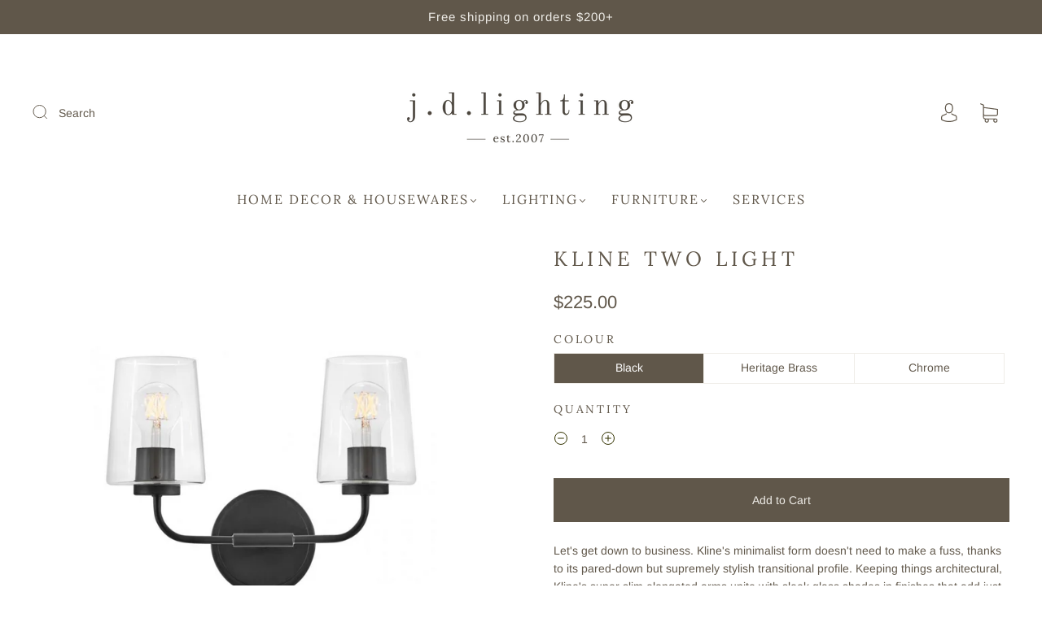

--- FILE ---
content_type: text/html; charset=utf-8
request_url: https://www.jdlighting.ca/products/copy-of-kline-two-light
body_size: 45736
content:
<!doctype html>
<html class="no-js" lang="en">
<head><meta charset="utf-8">
<meta http-equiv="X-UA-Compatible" content="IE=edge,chrome=1">

<title>
  Kline Two Light

  

  

  
    &#8211; j.d.lighting
  
</title>


  <meta name="description" content="Let&#39;s get down to business. Kline&#39;s minimalist form doesn&#39;t need to make a fuss, thanks to its pared-down but supremely stylish transitional profile. Keeping things architectural, Kline&#39;s super slim elongated arms unite with sleek glass shades in finishes that add just the right edge. Specifications  Width: 14.25&quot; Heig" />



  <link rel="shortcut icon" href="//www.jdlighting.ca/cdn/shop/files/logo-jdlighting-360_32x32.png?v=1635537304" type="image">


<link rel="canonical" href="https://www.jdlighting.ca/products/copy-of-kline-two-light" />
<meta name="viewport" content="width=device-width" />

<!-- Social Meta Information -->





<meta property="og:site_name" content="j.d.lighting">
<meta property="og:url" content="https://www.jdlighting.ca/products/copy-of-kline-two-light">
<meta property="og:title" content="Kline Two Light">
<meta property="og:type" content="product">
<meta property="og:description" content="Let&#39;s get down to business. Kline&#39;s minimalist form doesn&#39;t need to make a fuss, thanks to its pared-down but supremely stylish transitional profile. Keeping things architectural, Kline&#39;s super slim elongated arms unite with sleek glass shades in finishes that add just the right edge. Specifications  Width: 14.25&quot; Heig">

<meta property="og:image" content="http://www.jdlighting.ca/cdn/shop/files/Untitleddesign-2024-04-09T130754.045_1200x1200.png?v=1712682477"><meta property="og:image" content="http://www.jdlighting.ca/cdn/shop/files/Untitleddesign-2024-04-09T130754.045_1200x1200.png?v=1712682477"><meta property="og:image" content="http://www.jdlighting.ca/cdn/shop/files/Untitleddesign-2024-04-09T130754.045_1200x1200.png?v=1712682477">
<meta property="og:image:secure_url" content="https://www.jdlighting.ca/cdn/shop/files/Untitleddesign-2024-04-09T130754.045_1200x1200.png?v=1712682477"><meta property="og:image:secure_url" content="https://www.jdlighting.ca/cdn/shop/files/Untitleddesign-2024-04-09T130754.045_1200x1200.png?v=1712682477"><meta property="og:image:secure_url" content="https://www.jdlighting.ca/cdn/shop/files/Untitleddesign-2024-04-09T130754.045_1200x1200.png?v=1712682477">
<meta property="og:image:width" content="1200">
<meta property="og:image:height" content="1200">


  <meta property="og:price:amount" content="225.00">
  <meta property="og:price:currency" content="CAD">



<meta name="twitter:card" content="summary_large_image">
<meta name="twitter:title" content="Kline Two Light">
<meta name="twitter:description" content="Let&#39;s get down to business. Kline&#39;s minimalist form doesn&#39;t need to make a fuss, thanks to its pared-down but supremely stylish transitional profile. Keeping things architectural, Kline&#39;s super slim elongated arms unite with sleek glass shades in finishes that add just the right edge. Specifications  Width: 14.25&quot; Heig">


  <script type="application/ld+json">
    {
      "@context": "http://schema.org",
      "@type": "Product",
      "name": "Kline Two Light",
      "brand": "Hinkley Lighting",
      "image": "//www.jdlighting.ca/cdn/shop/files/Untitleddesign-2024-04-09T130754.045_grande.png?v=1712682477",
      "url": "https://www.jdlighting.ca/products/copy-of-kline-two-light",
      "offers": {
        "@type": "AggregateOffer",
        "priceCurrency": "CAD",
        "lowPrice": "225.00",
        "highPrice": "239.00",
        "itemCondition": "http://schema.org/New",
        "availability": "http://schema.org/InStock",
        "offerCount": "3",
        "offers": [
          
            {
              "@type": "Offer",
              "name": "Kline Two Light — Black",
              "availability": "http://schema.org/InStock",
              "priceCurrency": "CAD",
              "price": "225.00"
            },
          
            {
              "@type": "Offer",
              "name": "Kline Two Light — Heritage Brass",
              "availability": "http://schema.org/InStock",
              "priceCurrency": "CAD",
              "price": "239.00"
            },
          
            {
              "@type": "Offer",
              "name": "Kline Two Light — Chrome",
              "availability": "http://schema.org/InStock",
              "priceCurrency": "CAD",
              "price": "239.00"
            }
          
        ]
      }
    }
  </script>


  <script>window.performance && window.performance.mark && window.performance.mark('shopify.content_for_header.start');</script><meta name="google-site-verification" content="6YXCbEtXcIcy3kF1ywctxj625Dd64_s2sAQ0h7bfJ4g">
<meta id="shopify-digital-wallet" name="shopify-digital-wallet" content="/53247705252/digital_wallets/dialog">
<meta name="shopify-checkout-api-token" content="3198461fe2b238609d7e206790a6617f">
<link rel="alternate" type="application/json+oembed" href="https://www.jdlighting.ca/products/copy-of-kline-two-light.oembed">
<script async="async" src="/checkouts/internal/preloads.js?locale=en-CA"></script>
<link rel="preconnect" href="https://shop.app" crossorigin="anonymous">
<script async="async" src="https://shop.app/checkouts/internal/preloads.js?locale=en-CA&shop_id=53247705252" crossorigin="anonymous"></script>
<script id="apple-pay-shop-capabilities" type="application/json">{"shopId":53247705252,"countryCode":"CA","currencyCode":"CAD","merchantCapabilities":["supports3DS"],"merchantId":"gid:\/\/shopify\/Shop\/53247705252","merchantName":"j.d.lighting","requiredBillingContactFields":["postalAddress","email"],"requiredShippingContactFields":["postalAddress","email"],"shippingType":"shipping","supportedNetworks":["visa","masterCard","interac"],"total":{"type":"pending","label":"j.d.lighting","amount":"1.00"},"shopifyPaymentsEnabled":true,"supportsSubscriptions":true}</script>
<script id="shopify-features" type="application/json">{"accessToken":"3198461fe2b238609d7e206790a6617f","betas":["rich-media-storefront-analytics"],"domain":"www.jdlighting.ca","predictiveSearch":true,"shopId":53247705252,"locale":"en"}</script>
<script>var Shopify = Shopify || {};
Shopify.shop = "j-d-home.myshopify.com";
Shopify.locale = "en";
Shopify.currency = {"active":"CAD","rate":"1.0"};
Shopify.country = "CA";
Shopify.theme = {"name":"Capital 32.2","id":142047903908,"schema_name":"Capital","schema_version":"32.2.0","theme_store_id":812,"role":"main"};
Shopify.theme.handle = "null";
Shopify.theme.style = {"id":null,"handle":null};
Shopify.cdnHost = "www.jdlighting.ca/cdn";
Shopify.routes = Shopify.routes || {};
Shopify.routes.root = "/";</script>
<script type="module">!function(o){(o.Shopify=o.Shopify||{}).modules=!0}(window);</script>
<script>!function(o){function n(){var o=[];function n(){o.push(Array.prototype.slice.apply(arguments))}return n.q=o,n}var t=o.Shopify=o.Shopify||{};t.loadFeatures=n(),t.autoloadFeatures=n()}(window);</script>
<script>
  window.ShopifyPay = window.ShopifyPay || {};
  window.ShopifyPay.apiHost = "shop.app\/pay";
  window.ShopifyPay.redirectState = null;
</script>
<script id="shop-js-analytics" type="application/json">{"pageType":"product"}</script>
<script defer="defer" async type="module" src="//www.jdlighting.ca/cdn/shopifycloud/shop-js/modules/v2/client.init-shop-cart-sync_IZsNAliE.en.esm.js"></script>
<script defer="defer" async type="module" src="//www.jdlighting.ca/cdn/shopifycloud/shop-js/modules/v2/chunk.common_0OUaOowp.esm.js"></script>
<script type="module">
  await import("//www.jdlighting.ca/cdn/shopifycloud/shop-js/modules/v2/client.init-shop-cart-sync_IZsNAliE.en.esm.js");
await import("//www.jdlighting.ca/cdn/shopifycloud/shop-js/modules/v2/chunk.common_0OUaOowp.esm.js");

  window.Shopify.SignInWithShop?.initShopCartSync?.({"fedCMEnabled":true,"windoidEnabled":true});

</script>
<script>
  window.Shopify = window.Shopify || {};
  if (!window.Shopify.featureAssets) window.Shopify.featureAssets = {};
  window.Shopify.featureAssets['shop-js'] = {"shop-cart-sync":["modules/v2/client.shop-cart-sync_DLOhI_0X.en.esm.js","modules/v2/chunk.common_0OUaOowp.esm.js"],"init-fed-cm":["modules/v2/client.init-fed-cm_C6YtU0w6.en.esm.js","modules/v2/chunk.common_0OUaOowp.esm.js"],"shop-button":["modules/v2/client.shop-button_BCMx7GTG.en.esm.js","modules/v2/chunk.common_0OUaOowp.esm.js"],"shop-cash-offers":["modules/v2/client.shop-cash-offers_BT26qb5j.en.esm.js","modules/v2/chunk.common_0OUaOowp.esm.js","modules/v2/chunk.modal_CGo_dVj3.esm.js"],"init-windoid":["modules/v2/client.init-windoid_B9PkRMql.en.esm.js","modules/v2/chunk.common_0OUaOowp.esm.js"],"init-shop-email-lookup-coordinator":["modules/v2/client.init-shop-email-lookup-coordinator_DZkqjsbU.en.esm.js","modules/v2/chunk.common_0OUaOowp.esm.js"],"shop-toast-manager":["modules/v2/client.shop-toast-manager_Di2EnuM7.en.esm.js","modules/v2/chunk.common_0OUaOowp.esm.js"],"shop-login-button":["modules/v2/client.shop-login-button_BtqW_SIO.en.esm.js","modules/v2/chunk.common_0OUaOowp.esm.js","modules/v2/chunk.modal_CGo_dVj3.esm.js"],"avatar":["modules/v2/client.avatar_BTnouDA3.en.esm.js"],"pay-button":["modules/v2/client.pay-button_CWa-C9R1.en.esm.js","modules/v2/chunk.common_0OUaOowp.esm.js"],"init-shop-cart-sync":["modules/v2/client.init-shop-cart-sync_IZsNAliE.en.esm.js","modules/v2/chunk.common_0OUaOowp.esm.js"],"init-customer-accounts":["modules/v2/client.init-customer-accounts_DenGwJTU.en.esm.js","modules/v2/client.shop-login-button_BtqW_SIO.en.esm.js","modules/v2/chunk.common_0OUaOowp.esm.js","modules/v2/chunk.modal_CGo_dVj3.esm.js"],"init-shop-for-new-customer-accounts":["modules/v2/client.init-shop-for-new-customer-accounts_JdHXxpS9.en.esm.js","modules/v2/client.shop-login-button_BtqW_SIO.en.esm.js","modules/v2/chunk.common_0OUaOowp.esm.js","modules/v2/chunk.modal_CGo_dVj3.esm.js"],"init-customer-accounts-sign-up":["modules/v2/client.init-customer-accounts-sign-up_D6__K_p8.en.esm.js","modules/v2/client.shop-login-button_BtqW_SIO.en.esm.js","modules/v2/chunk.common_0OUaOowp.esm.js","modules/v2/chunk.modal_CGo_dVj3.esm.js"],"checkout-modal":["modules/v2/client.checkout-modal_C_ZQDY6s.en.esm.js","modules/v2/chunk.common_0OUaOowp.esm.js","modules/v2/chunk.modal_CGo_dVj3.esm.js"],"shop-follow-button":["modules/v2/client.shop-follow-button_XetIsj8l.en.esm.js","modules/v2/chunk.common_0OUaOowp.esm.js","modules/v2/chunk.modal_CGo_dVj3.esm.js"],"lead-capture":["modules/v2/client.lead-capture_DvA72MRN.en.esm.js","modules/v2/chunk.common_0OUaOowp.esm.js","modules/v2/chunk.modal_CGo_dVj3.esm.js"],"shop-login":["modules/v2/client.shop-login_ClXNxyh6.en.esm.js","modules/v2/chunk.common_0OUaOowp.esm.js","modules/v2/chunk.modal_CGo_dVj3.esm.js"],"payment-terms":["modules/v2/client.payment-terms_CNlwjfZz.en.esm.js","modules/v2/chunk.common_0OUaOowp.esm.js","modules/v2/chunk.modal_CGo_dVj3.esm.js"]};
</script>
<script>(function() {
  var isLoaded = false;
  function asyncLoad() {
    if (isLoaded) return;
    isLoaded = true;
    var urls = ["https:\/\/a.mailmunch.co\/widgets\/site-958144-b8fec25cb6f86129826affac712031576eecc002.js?shop=j-d-home.myshopify.com","https:\/\/chimpstatic.com\/mcjs-connected\/js\/users\/caef180db8c959ecccba74d5b\/0f6bcc9174f7e63d2c497ce56.js?shop=j-d-home.myshopify.com","https:\/\/storage.nfcube.com\/instafeed-337a47ce3afa5e3c6b2c3f29f2584bfd.js?shop=j-d-home.myshopify.com"];
    for (var i = 0; i < urls.length; i++) {
      var s = document.createElement('script');
      s.type = 'text/javascript';
      s.async = true;
      s.src = urls[i];
      var x = document.getElementsByTagName('script')[0];
      x.parentNode.insertBefore(s, x);
    }
  };
  if(window.attachEvent) {
    window.attachEvent('onload', asyncLoad);
  } else {
    window.addEventListener('load', asyncLoad, false);
  }
})();</script>
<script id="__st">var __st={"a":53247705252,"offset":-18000,"reqid":"c755852a-4c8d-4c7c-890a-1ebd230edd9a-1768403574","pageurl":"www.jdlighting.ca\/products\/copy-of-kline-two-light","u":"288536b7ba7a","p":"product","rtyp":"product","rid":8506558218404};</script>
<script>window.ShopifyPaypalV4VisibilityTracking = true;</script>
<script id="captcha-bootstrap">!function(){'use strict';const t='contact',e='account',n='new_comment',o=[[t,t],['blogs',n],['comments',n],[t,'customer']],c=[[e,'customer_login'],[e,'guest_login'],[e,'recover_customer_password'],[e,'create_customer']],r=t=>t.map((([t,e])=>`form[action*='/${t}']:not([data-nocaptcha='true']) input[name='form_type'][value='${e}']`)).join(','),a=t=>()=>t?[...document.querySelectorAll(t)].map((t=>t.form)):[];function s(){const t=[...o],e=r(t);return a(e)}const i='password',u='form_key',d=['recaptcha-v3-token','g-recaptcha-response','h-captcha-response',i],f=()=>{try{return window.sessionStorage}catch{return}},m='__shopify_v',_=t=>t.elements[u];function p(t,e,n=!1){try{const o=window.sessionStorage,c=JSON.parse(o.getItem(e)),{data:r}=function(t){const{data:e,action:n}=t;return t[m]||n?{data:e,action:n}:{data:t,action:n}}(c);for(const[e,n]of Object.entries(r))t.elements[e]&&(t.elements[e].value=n);n&&o.removeItem(e)}catch(o){console.error('form repopulation failed',{error:o})}}const l='form_type',E='cptcha';function T(t){t.dataset[E]=!0}const w=window,h=w.document,L='Shopify',v='ce_forms',y='captcha';let A=!1;((t,e)=>{const n=(g='f06e6c50-85a8-45c8-87d0-21a2b65856fe',I='https://cdn.shopify.com/shopifycloud/storefront-forms-hcaptcha/ce_storefront_forms_captcha_hcaptcha.v1.5.2.iife.js',D={infoText:'Protected by hCaptcha',privacyText:'Privacy',termsText:'Terms'},(t,e,n)=>{const o=w[L][v],c=o.bindForm;if(c)return c(t,g,e,D).then(n);var r;o.q.push([[t,g,e,D],n]),r=I,A||(h.body.append(Object.assign(h.createElement('script'),{id:'captcha-provider',async:!0,src:r})),A=!0)});var g,I,D;w[L]=w[L]||{},w[L][v]=w[L][v]||{},w[L][v].q=[],w[L][y]=w[L][y]||{},w[L][y].protect=function(t,e){n(t,void 0,e),T(t)},Object.freeze(w[L][y]),function(t,e,n,w,h,L){const[v,y,A,g]=function(t,e,n){const i=e?o:[],u=t?c:[],d=[...i,...u],f=r(d),m=r(i),_=r(d.filter((([t,e])=>n.includes(e))));return[a(f),a(m),a(_),s()]}(w,h,L),I=t=>{const e=t.target;return e instanceof HTMLFormElement?e:e&&e.form},D=t=>v().includes(t);t.addEventListener('submit',(t=>{const e=I(t);if(!e)return;const n=D(e)&&!e.dataset.hcaptchaBound&&!e.dataset.recaptchaBound,o=_(e),c=g().includes(e)&&(!o||!o.value);(n||c)&&t.preventDefault(),c&&!n&&(function(t){try{if(!f())return;!function(t){const e=f();if(!e)return;const n=_(t);if(!n)return;const o=n.value;o&&e.removeItem(o)}(t);const e=Array.from(Array(32),(()=>Math.random().toString(36)[2])).join('');!function(t,e){_(t)||t.append(Object.assign(document.createElement('input'),{type:'hidden',name:u})),t.elements[u].value=e}(t,e),function(t,e){const n=f();if(!n)return;const o=[...t.querySelectorAll(`input[type='${i}']`)].map((({name:t})=>t)),c=[...d,...o],r={};for(const[a,s]of new FormData(t).entries())c.includes(a)||(r[a]=s);n.setItem(e,JSON.stringify({[m]:1,action:t.action,data:r}))}(t,e)}catch(e){console.error('failed to persist form',e)}}(e),e.submit())}));const S=(t,e)=>{t&&!t.dataset[E]&&(n(t,e.some((e=>e===t))),T(t))};for(const o of['focusin','change'])t.addEventListener(o,(t=>{const e=I(t);D(e)&&S(e,y())}));const B=e.get('form_key'),M=e.get(l),P=B&&M;t.addEventListener('DOMContentLoaded',(()=>{const t=y();if(P)for(const e of t)e.elements[l].value===M&&p(e,B);[...new Set([...A(),...v().filter((t=>'true'===t.dataset.shopifyCaptcha))])].forEach((e=>S(e,t)))}))}(h,new URLSearchParams(w.location.search),n,t,e,['guest_login'])})(!0,!0)}();</script>
<script integrity="sha256-4kQ18oKyAcykRKYeNunJcIwy7WH5gtpwJnB7kiuLZ1E=" data-source-attribution="shopify.loadfeatures" defer="defer" src="//www.jdlighting.ca/cdn/shopifycloud/storefront/assets/storefront/load_feature-a0a9edcb.js" crossorigin="anonymous"></script>
<script crossorigin="anonymous" defer="defer" src="//www.jdlighting.ca/cdn/shopifycloud/storefront/assets/shopify_pay/storefront-65b4c6d7.js?v=20250812"></script>
<script data-source-attribution="shopify.dynamic_checkout.dynamic.init">var Shopify=Shopify||{};Shopify.PaymentButton=Shopify.PaymentButton||{isStorefrontPortableWallets:!0,init:function(){window.Shopify.PaymentButton.init=function(){};var t=document.createElement("script");t.src="https://www.jdlighting.ca/cdn/shopifycloud/portable-wallets/latest/portable-wallets.en.js",t.type="module",document.head.appendChild(t)}};
</script>
<script data-source-attribution="shopify.dynamic_checkout.buyer_consent">
  function portableWalletsHideBuyerConsent(e){var t=document.getElementById("shopify-buyer-consent"),n=document.getElementById("shopify-subscription-policy-button");t&&n&&(t.classList.add("hidden"),t.setAttribute("aria-hidden","true"),n.removeEventListener("click",e))}function portableWalletsShowBuyerConsent(e){var t=document.getElementById("shopify-buyer-consent"),n=document.getElementById("shopify-subscription-policy-button");t&&n&&(t.classList.remove("hidden"),t.removeAttribute("aria-hidden"),n.addEventListener("click",e))}window.Shopify?.PaymentButton&&(window.Shopify.PaymentButton.hideBuyerConsent=portableWalletsHideBuyerConsent,window.Shopify.PaymentButton.showBuyerConsent=portableWalletsShowBuyerConsent);
</script>
<script data-source-attribution="shopify.dynamic_checkout.cart.bootstrap">document.addEventListener("DOMContentLoaded",(function(){function t(){return document.querySelector("shopify-accelerated-checkout-cart, shopify-accelerated-checkout")}if(t())Shopify.PaymentButton.init();else{new MutationObserver((function(e,n){t()&&(Shopify.PaymentButton.init(),n.disconnect())})).observe(document.body,{childList:!0,subtree:!0})}}));
</script>
<link id="shopify-accelerated-checkout-styles" rel="stylesheet" media="screen" href="https://www.jdlighting.ca/cdn/shopifycloud/portable-wallets/latest/accelerated-checkout-backwards-compat.css" crossorigin="anonymous">
<style id="shopify-accelerated-checkout-cart">
        #shopify-buyer-consent {
  margin-top: 1em;
  display: inline-block;
  width: 100%;
}

#shopify-buyer-consent.hidden {
  display: none;
}

#shopify-subscription-policy-button {
  background: none;
  border: none;
  padding: 0;
  text-decoration: underline;
  font-size: inherit;
  cursor: pointer;
}

#shopify-subscription-policy-button::before {
  box-shadow: none;
}

      </style>

<script>window.performance && window.performance.mark && window.performance.mark('shopify.content_for_header.end');</script>
  <style>




@font-face {
  font-family: Arimo;
  font-weight: 400;
  font-style: normal;
  font-display: swap;
  src: url("//www.jdlighting.ca/cdn/fonts/arimo/arimo_n4.a7efb558ca22d2002248bbe6f302a98edee38e35.woff2") format("woff2"),
       url("//www.jdlighting.ca/cdn/fonts/arimo/arimo_n4.0da809f7d1d5ede2a73be7094ac00741efdb6387.woff") format("woff");
}

@font-face {
  font-family: Lora;
  font-weight: 400;
  font-style: normal;
  font-display: swap;
  src: url("//www.jdlighting.ca/cdn/fonts/lora/lora_n4.9a60cb39eff3bfbc472bac5b3c5c4d7c878f0a8d.woff2") format("woff2"),
       url("//www.jdlighting.ca/cdn/fonts/lora/lora_n4.4d935d2630ceaf34d2e494106075f8d9f1257d25.woff") format("woff");
}


  @font-face {
  font-family: Arimo;
  font-weight: 700;
  font-style: normal;
  font-display: swap;
  src: url("//www.jdlighting.ca/cdn/fonts/arimo/arimo_n7.1d2d0638e6a1228d86beb0e10006e3280ccb2d04.woff2") format("woff2"),
       url("//www.jdlighting.ca/cdn/fonts/arimo/arimo_n7.f4b9139e8eac4a17b38b8707044c20f54c3be479.woff") format("woff");
}




  @font-face {
  font-family: Arimo;
  font-weight: 400;
  font-style: italic;
  font-display: swap;
  src: url("//www.jdlighting.ca/cdn/fonts/arimo/arimo_i4.438ddb21a1b98c7230698d70dc1a21df235701b2.woff2") format("woff2"),
       url("//www.jdlighting.ca/cdn/fonts/arimo/arimo_i4.0e1908a0dc1ec32fabb5a03a0c9ee2083f82e3d7.woff") format("woff");
}




  @font-face {
  font-family: Arimo;
  font-weight: 700;
  font-style: italic;
  font-display: swap;
  src: url("//www.jdlighting.ca/cdn/fonts/arimo/arimo_i7.b9f09537c29041ec8d51f8cdb7c9b8e4f1f82cb1.woff2") format("woff2"),
       url("//www.jdlighting.ca/cdn/fonts/arimo/arimo_i7.ec659fc855f754fd0b1bd052e606bba1058f73da.woff") format("woff");
}




  @font-face {
  font-family: Lora;
  font-weight: 700;
  font-style: normal;
  font-display: swap;
  src: url("//www.jdlighting.ca/cdn/fonts/lora/lora_n7.58a834e7e54c895806b2ffc982e4a00af29b1b9c.woff2") format("woff2"),
       url("//www.jdlighting.ca/cdn/fonts/lora/lora_n7.05fdf76140ca6e72e48561caf7f9893c487c3f1b.woff") format("woff");
}




  @font-face {
  font-family: Lora;
  font-weight: 400;
  font-style: italic;
  font-display: swap;
  src: url("//www.jdlighting.ca/cdn/fonts/lora/lora_i4.a5059b22bd0a7547da84d66d2f523d17d17325d3.woff2") format("woff2"),
       url("//www.jdlighting.ca/cdn/fonts/lora/lora_i4.cb2d2ab46128fa7f84060d5f92cf3f49dc8181bd.woff") format("woff");
}




  @font-face {
  font-family: Lora;
  font-weight: 700;
  font-style: italic;
  font-display: swap;
  src: url("//www.jdlighting.ca/cdn/fonts/lora/lora_i7.1bf76118f47019e7581a865f0f538b8ea5900419.woff2") format("woff2"),
       url("//www.jdlighting.ca/cdn/fonts/lora/lora_i7.1a7c7f083405ec98e57d8033d38caa748580f7ff.woff") format("woff");
}



:root {
  --link-color: #60574a;
  --link-color-opacity-90: rgba(96, 87, 74, 0.9);
  --link-color-opacity-50: rgba(96, 87, 74, 0.5);
  --link-color-opacity-30: rgba(96, 87, 74, 0.3);
  --link-color-opacity-10: rgba(96, 87, 74, 0.1);
  --link-color-2: #60574a;

  --background-color: #ffffff;
  --background-color-opacity-0: rgba(255, 255, 255, 0);
  --background-color-opacity-90: rgba(255, 255, 255, 0.9);

  --body-color: #60574a;
  --body-color-opacity-10: rgba(96, 87, 74, 0.1);
  --body-color-opacity-20: rgba(96, 87, 74, 0.2);
  --body-color-opacity-80: rgba(96, 87, 74, 0.8);

  --border-color: #efede8;
  --border-color-opacity-80: rgba(239, 237, 232, 0.8);
  
  --header-color: #60574a;
  --header-text-color-opacity-80: rgba(96, 87, 74, 0.8);
  --header-color-opacity-90: rgba(96, 87, 74, 0.9);
  --header-color-opacity-80: rgba(96, 87, 74, 0.8);
  --header-color-opacity-70: rgba(96, 87, 74, 0.7);
  --header-color-opacity-60: rgba(96, 87, 74, 0.6);
  --header-color-opacity-50: rgba(96, 87, 74, 0.5);
  --header-color-opacity-40: rgba(96, 87, 74, 0.4);
  --header-color-opacity-30: rgba(96, 87, 74, 0.3);
  --header-color-opacity-20: rgba(96, 87, 74, 0.2);
  --header-color-opacity-10: rgba(96, 87, 74, 0.1);
  --meta-color: #888177;
  --outline-color: Highlight;

  
  
    --button-svg-hover-fill: #69635a;
    --button-background-hover: #69635a;
  

  
  
    --link-hover-color: #69635a;
  

  --primary-weight-normal: 400;
  --primary-weight-bold: 700;

  --primary-font: Arimo, sans-serif;
  --primary-font-weight: 400;
  --primary-font-style: normal;

  --secondary-weight-normal: 400;
  --secondary-weight-bold: 700;

  --secondary-font: Lora, serif;
  --secondary-font-weight: 400;
  --secondary-font-style: normal;

  --body-font: var(--primary-font);
  --body-font-weight: var(--primary-font-weight);
  --body-font-style: var(--primary-font-style);
  --body-size: 14px;
  --body-size-mobile: 16px;

  --header-font: var(--secondary-font);
  --header-font-weight: var(--secondary-font-weight);
  --header-font-style: var(--secondary-font-style);
  --heading-size: 22px;

  
    --subheading-size: 13px;
  

  --navigation-font-size: 16px;
  --navigation-letter-spacing: 2px;

  --meta-font: var(--primary-font);
  --meta-weight: var(--body-font-weight);

  
  

  
    --lightness: 55%;
  

  
    --saturation: 55%;
  

  --sale-color: hsl(0, var(--saturation), var(--lightness));
  --error-color: #DE3618;
  --success-color: #108043;
  --button-color: #efede8;
  --button-background: #60574a;
  --button-disabled-color: #EEEEEE;
  --button-disabled-background: gray;
  --input-background: var(--background-color);
  --input-border: var(--border-color);
  --input-color: var(--body-color);
  --input-placeholder-color: var(--meta-color);
  --custom-badge-background: #60574a;

  
  
    --custom-badge-background-alt:  #c4bdb2;
  

  
    --custom-badge-text-alt: #e6e6e6;
  

  --dropdown-background-hover: #e6e6e6;

  --new-border-color: #e7e4dc;
  --new-background-color: #f5f5f5;

  --new-border-color2: #dedad0;
  --new-background-color2: #ebebeb;

  --new-border-color3: #d6d1c4;
  --new-background-color3: #e0e0e0;

  
  
    --button-font: Arimo, sans-serif;
  

  --button-weight: 400;
  --button-letter-spacing: 3px;

  --header-background-color: #ffffff;
  --header-text-color: #60574a;
  --header-hover-background-color: rgba(96, 87, 74, 0.1);
  --header-fullbleed-color: #efede8;
  --header-scroll-arrow-color: #c5beac;
  --header-scroll-background-alt: rgba(239, 237, 232, 0.2);

  --footer-hover-background-color: rgba(96, 87, 74, 0.1);

  --popup-background-color: #efede8;
  --popup-text-color: #45493f;

  --badge-text: #fafafa;
  --sold-out-background: #60574a;
  --sale-background: #60574a;
  --low-stock-background: #efede8;
  --new-product-background: #efede8;
  --best-selling-background: #efede8;

  --product-grid-placeholder-background: #f7f7f7;
  --product-item-highlight-background: #d7d5d2;

  --module-sale-color: #d7d5d2;

  --border-background-color-mix-lighter: #fcfbfa;
  --border-background-color-mix: #fafaf8;
  --border-background-color-mix: #f9f8f6;
  --border-background-color-mix: #f7f6f4;

  --header-letter-spacing: normal;
  
    --header-text-transform: uppercase;
    --header-letter-spacing: 0.2em;
  

  
    --navigation-text-transform: uppercase;
  

  

  --form-success-background: #DBFBE9;
  --form-link-before: rgba(96, 87, 74, 0.3);
  --select-background: #f9f8f8;
  --error-background: #FBDFDA;

  
  
  
  
    --hover-background-color: #eeecec;

    --slider-scroller-drag: #dcd6d6;
    --slider-arrows-svg: #c5b9b9;
    --slider-scroller-background: #f0f0f0;
  

  --box-shadow: 0 2px 3px rgba(0,0,0,0.02), 0 3px 5px rgba(0,0,0,0.12), 0 6px 20px rgba(0,0,0,0.06);
  --box-shadow-reverse: 0 -2px 3px rgba(0,0,0,0.02), 0 -3px 5px rgba(0,0,0,0.12), 0 -6px 20px rgba(0,0,0,0.06);

  --video-wrapper-svg-background: ;
  --blog-item-background: #fcfcfb;

  --image-preloader: url(//www.jdlighting.ca/cdn/shop/t/8/assets/capitalPreloadImage.svg?v=111812199384656819951710341117);

  /* Shop Pay Installments variables */
  --color-body: #ffffff;
  --color-bg: #ffffff;
}

</style>

<link rel="preload" as="font" href="//www.jdlighting.ca/cdn/fonts/arimo/arimo_n4.a7efb558ca22d2002248bbe6f302a98edee38e35.woff2" type="font/woff2" crossorigin><link rel="preload" as="font" href="//www.jdlighting.ca/cdn/fonts/lora/lora_n4.9a60cb39eff3bfbc472bac5b3c5c4d7c878f0a8d.woff2" type="font/woff2" crossorigin>
    <link rel="preload" href="//www.jdlighting.ca/cdn/shop/t/8/assets/theme-product.min.css?v=10909059910325882971710341118" as="style">
    <link href="//www.jdlighting.ca/cdn/shop/t/8/assets/theme-product.min.css?v=10909059910325882971710341118" rel="stylesheet" type="text/css" media="all" />
  

  <link href="//www.jdlighting.ca/cdn/shop/t/8/assets/custom.css?v=157719365712273082121711650280" rel="stylesheet" type="text/css" media="all" />

  
<script>
  window.Theme = {};
  Theme = {"colorHeader":"#60574a","colorBody":"#60574a","colorLinks":"#60574a","colorBorder":"#efede8","colorBackground":"#ffffff","colorButtons":"#60574a","colorButtonsText":"#efede8","colorBadges":"#fafafa","soldOutBackground":"#60574a","saleBackground":"#60574a","lowStockBackground":"#efede8","newProductBackground":"#efede8","bestSellingBackground":"#efede8","customBadgeBackground":"#60574a","colorHeaderBackground":"#ffffff","colorHeaderText":"#60574a","fullBleedColor":"#efede8","colorPopupBackground":"#efede8","colorPopupText":"#45493f","secondaryFont":{"error":"json not allowed for this object"},"headingSize":"22px","headingCase":"uppercase","navigationFontSize":16,"navigationCase":"uppercase","navigationSpacing":2,"primaryFont":{"error":"json not allowed for this object"},"bodySize":14,"buttonFontWeight":"normal","buttonCase":"unedited","buttonLetterSpacing":3,"sectionBtnLabel":"Shop Collection","sectionTextAlignment":"bottom right","sectionColorText":"#efede8","sectionColorOverlay":"#414b3b","sectionOverlayOpacity":20,"collageLayoutEnabled":false,"collectionsPerRow":3,"expandCollections":false,"ajax_cart_method":"drawer","productColorSwatches":"","productSizeSwatches":"","show_second_image_on_hover":true,"productAnimateBadges":false,"show_vendor":false,"productStockLevel":0,"headerSearchStyle":"minimal","predictive_search_enabled":true,"predictive_search_show_vendor":false,"predictive_search_show_price":true,"breadcrumbs":false,"shareFacebook":true,"shareTwitter":false,"sharePinterest":false,"shareFancy":false,"socialBehance":"","socialDribbble":"","socialFacebook":"https:\/\/www.facebook.com\/jdlightingtillsonburg","socialFlickr":"","socialInstagram":"https:\/\/www.instagram.com\/j.d.lighting\/","socialLinkedin":"","socialMedium":"","socialPinterest":"","socialProducthunt":"","socialTiktok":"","socialRss":"","socialTumblr":"","socialTwitter":"","socialVimeo":"","socialYoutube":"","favicon":"\/\/www.jdlighting.ca\/cdn\/shop\/files\/logo-jdlighting-360.png?v=1635537304","popupEnable":false,"popupTestMode":false,"popupHeading":"Enhance Your Space with j.d.lighting!🌟","popupText":"\u003cp\u003eGrab a 10% discount on your first purchase by signing up with your email. Get exclusive offers and first looks at new arrivals.\u003c\/p\u003e","popupImage":"\/\/www.jdlighting.ca\/cdn\/shop\/files\/JDLIGHTING-12_crop.jpg?v=1711563154","popupTime":"7","popupDelay":15,"popupShowSocial":true,"popupShowNewsletter":true,"checkout_logo_image":"\/\/www.jdlighting.ca\/cdn\/shop\/files\/Long_Logo_250_x_130_px_250_x_85_px.png?v=1649214731","checkout_logo_position":"left","checkout_logo_size":"large","checkout_body_background_color":"#ffffff","checkout_input_background_color_mode":"white","checkout_sidebar_background_color":"#f8f7f5","checkout_heading_font":"-apple-system, BlinkMacSystemFont, 'Segoe UI', Roboto, Helvetica, Arial, sans-serif, 'Apple Color Emoji', 'Segoe UI Emoji', 'Segoe UI Symbol'","checkout_body_font":"-apple-system, BlinkMacSystemFont, 'Segoe UI', Roboto, Helvetica, Arial, sans-serif, 'Apple Color Emoji', 'Segoe UI Emoji', 'Segoe UI Symbol'","checkout_accent_color":"#6c6458","checkout_button_color":"#333333","checkout_error_color":"#e22120","customer_layout":"customer_area"};
  Theme.moneyFormat = "${{amount}}";

  

  Theme.localization = {};

  Theme.localization.account = {
    addressConfirmDelete: "Are you sure you wish to delete this address?",
    addressSelectProvince: "Select a State\/Province"
  };

  Theme.localization.collection = {
    brand: "Brand",
    type: "Type"
  };

  Theme.localization.product = {
    addToCart: "Add to Cart",
    soldOut: "Sold out",
    onSale: "On Sale",
    unavailable: "Unavailable",
    added: "*item* has been added to your cart.",
    and_up: "+",
    lowStock: "Only *stock* left",
    viewProduct: "View product",
    percentOff: "*percent* off"
  };

  Theme.localization.cart = {
    itemRemoved: "{{ product_title }} has been removed from your cart.",
    shipping: {
      submit: "Get shipping estimate",
      calculating: "Calculating...",
      rate: "We found one shipping rate available for *address*.",
      rateMultiple: "We found *number_of_rates* shipping rates available for *address*, starting at *rate*.",
      rateEmpty: "Sorry, we do not ship to this destination.",
      rateValues: "*rate_title* at *rate*"
    },
    cart_item: "Item",
    added_to_cart: "Added to",
    removed_from_cart: "Removed from",
    saving: "Saving",
    cart_title: "Your cart",
    cart_subtotal: "Subtotal"
  };

  Theme.localization.search = {
    empty: "Sorry, your search returned no results.",
    viewAll: "View all",
    close: "Close search",
    clear: "Clear search input",
    products: "Products",
    pages: "Pages",
    articles: "Articles",
    collections: "Collections",
    queries: "Suggestions"
  };
</script>


  
<!--DOOFINDER-SHOPIFY-->  <!--/DOOFINDER-SHOPIFY--><link href="https://monorail-edge.shopifysvc.com" rel="dns-prefetch">
<script>(function(){if ("sendBeacon" in navigator && "performance" in window) {try {var session_token_from_headers = performance.getEntriesByType('navigation')[0].serverTiming.find(x => x.name == '_s').description;} catch {var session_token_from_headers = undefined;}var session_cookie_matches = document.cookie.match(/_shopify_s=([^;]*)/);var session_token_from_cookie = session_cookie_matches && session_cookie_matches.length === 2 ? session_cookie_matches[1] : "";var session_token = session_token_from_headers || session_token_from_cookie || "";function handle_abandonment_event(e) {var entries = performance.getEntries().filter(function(entry) {return /monorail-edge.shopifysvc.com/.test(entry.name);});if (!window.abandonment_tracked && entries.length === 0) {window.abandonment_tracked = true;var currentMs = Date.now();var navigation_start = performance.timing.navigationStart;var payload = {shop_id: 53247705252,url: window.location.href,navigation_start,duration: currentMs - navigation_start,session_token,page_type: "product"};window.navigator.sendBeacon("https://monorail-edge.shopifysvc.com/v1/produce", JSON.stringify({schema_id: "online_store_buyer_site_abandonment/1.1",payload: payload,metadata: {event_created_at_ms: currentMs,event_sent_at_ms: currentMs}}));}}window.addEventListener('pagehide', handle_abandonment_event);}}());</script>
<script id="web-pixels-manager-setup">(function e(e,d,r,n,o){if(void 0===o&&(o={}),!Boolean(null===(a=null===(i=window.Shopify)||void 0===i?void 0:i.analytics)||void 0===a?void 0:a.replayQueue)){var i,a;window.Shopify=window.Shopify||{};var t=window.Shopify;t.analytics=t.analytics||{};var s=t.analytics;s.replayQueue=[],s.publish=function(e,d,r){return s.replayQueue.push([e,d,r]),!0};try{self.performance.mark("wpm:start")}catch(e){}var l=function(){var e={modern:/Edge?\/(1{2}[4-9]|1[2-9]\d|[2-9]\d{2}|\d{4,})\.\d+(\.\d+|)|Firefox\/(1{2}[4-9]|1[2-9]\d|[2-9]\d{2}|\d{4,})\.\d+(\.\d+|)|Chrom(ium|e)\/(9{2}|\d{3,})\.\d+(\.\d+|)|(Maci|X1{2}).+ Version\/(15\.\d+|(1[6-9]|[2-9]\d|\d{3,})\.\d+)([,.]\d+|)( \(\w+\)|)( Mobile\/\w+|) Safari\/|Chrome.+OPR\/(9{2}|\d{3,})\.\d+\.\d+|(CPU[ +]OS|iPhone[ +]OS|CPU[ +]iPhone|CPU IPhone OS|CPU iPad OS)[ +]+(15[._]\d+|(1[6-9]|[2-9]\d|\d{3,})[._]\d+)([._]\d+|)|Android:?[ /-](13[3-9]|1[4-9]\d|[2-9]\d{2}|\d{4,})(\.\d+|)(\.\d+|)|Android.+Firefox\/(13[5-9]|1[4-9]\d|[2-9]\d{2}|\d{4,})\.\d+(\.\d+|)|Android.+Chrom(ium|e)\/(13[3-9]|1[4-9]\d|[2-9]\d{2}|\d{4,})\.\d+(\.\d+|)|SamsungBrowser\/([2-9]\d|\d{3,})\.\d+/,legacy:/Edge?\/(1[6-9]|[2-9]\d|\d{3,})\.\d+(\.\d+|)|Firefox\/(5[4-9]|[6-9]\d|\d{3,})\.\d+(\.\d+|)|Chrom(ium|e)\/(5[1-9]|[6-9]\d|\d{3,})\.\d+(\.\d+|)([\d.]+$|.*Safari\/(?![\d.]+ Edge\/[\d.]+$))|(Maci|X1{2}).+ Version\/(10\.\d+|(1[1-9]|[2-9]\d|\d{3,})\.\d+)([,.]\d+|)( \(\w+\)|)( Mobile\/\w+|) Safari\/|Chrome.+OPR\/(3[89]|[4-9]\d|\d{3,})\.\d+\.\d+|(CPU[ +]OS|iPhone[ +]OS|CPU[ +]iPhone|CPU IPhone OS|CPU iPad OS)[ +]+(10[._]\d+|(1[1-9]|[2-9]\d|\d{3,})[._]\d+)([._]\d+|)|Android:?[ /-](13[3-9]|1[4-9]\d|[2-9]\d{2}|\d{4,})(\.\d+|)(\.\d+|)|Mobile Safari.+OPR\/([89]\d|\d{3,})\.\d+\.\d+|Android.+Firefox\/(13[5-9]|1[4-9]\d|[2-9]\d{2}|\d{4,})\.\d+(\.\d+|)|Android.+Chrom(ium|e)\/(13[3-9]|1[4-9]\d|[2-9]\d{2}|\d{4,})\.\d+(\.\d+|)|Android.+(UC? ?Browser|UCWEB|U3)[ /]?(15\.([5-9]|\d{2,})|(1[6-9]|[2-9]\d|\d{3,})\.\d+)\.\d+|SamsungBrowser\/(5\.\d+|([6-9]|\d{2,})\.\d+)|Android.+MQ{2}Browser\/(14(\.(9|\d{2,})|)|(1[5-9]|[2-9]\d|\d{3,})(\.\d+|))(\.\d+|)|K[Aa][Ii]OS\/(3\.\d+|([4-9]|\d{2,})\.\d+)(\.\d+|)/},d=e.modern,r=e.legacy,n=navigator.userAgent;return n.match(d)?"modern":n.match(r)?"legacy":"unknown"}(),u="modern"===l?"modern":"legacy",c=(null!=n?n:{modern:"",legacy:""})[u],f=function(e){return[e.baseUrl,"/wpm","/b",e.hashVersion,"modern"===e.buildTarget?"m":"l",".js"].join("")}({baseUrl:d,hashVersion:r,buildTarget:u}),m=function(e){var d=e.version,r=e.bundleTarget,n=e.surface,o=e.pageUrl,i=e.monorailEndpoint;return{emit:function(e){var a=e.status,t=e.errorMsg,s=(new Date).getTime(),l=JSON.stringify({metadata:{event_sent_at_ms:s},events:[{schema_id:"web_pixels_manager_load/3.1",payload:{version:d,bundle_target:r,page_url:o,status:a,surface:n,error_msg:t},metadata:{event_created_at_ms:s}}]});if(!i)return console&&console.warn&&console.warn("[Web Pixels Manager] No Monorail endpoint provided, skipping logging."),!1;try{return self.navigator.sendBeacon.bind(self.navigator)(i,l)}catch(e){}var u=new XMLHttpRequest;try{return u.open("POST",i,!0),u.setRequestHeader("Content-Type","text/plain"),u.send(l),!0}catch(e){return console&&console.warn&&console.warn("[Web Pixels Manager] Got an unhandled error while logging to Monorail."),!1}}}}({version:r,bundleTarget:l,surface:e.surface,pageUrl:self.location.href,monorailEndpoint:e.monorailEndpoint});try{o.browserTarget=l,function(e){var d=e.src,r=e.async,n=void 0===r||r,o=e.onload,i=e.onerror,a=e.sri,t=e.scriptDataAttributes,s=void 0===t?{}:t,l=document.createElement("script"),u=document.querySelector("head"),c=document.querySelector("body");if(l.async=n,l.src=d,a&&(l.integrity=a,l.crossOrigin="anonymous"),s)for(var f in s)if(Object.prototype.hasOwnProperty.call(s,f))try{l.dataset[f]=s[f]}catch(e){}if(o&&l.addEventListener("load",o),i&&l.addEventListener("error",i),u)u.appendChild(l);else{if(!c)throw new Error("Did not find a head or body element to append the script");c.appendChild(l)}}({src:f,async:!0,onload:function(){if(!function(){var e,d;return Boolean(null===(d=null===(e=window.Shopify)||void 0===e?void 0:e.analytics)||void 0===d?void 0:d.initialized)}()){var d=window.webPixelsManager.init(e)||void 0;if(d){var r=window.Shopify.analytics;r.replayQueue.forEach((function(e){var r=e[0],n=e[1],o=e[2];d.publishCustomEvent(r,n,o)})),r.replayQueue=[],r.publish=d.publishCustomEvent,r.visitor=d.visitor,r.initialized=!0}}},onerror:function(){return m.emit({status:"failed",errorMsg:"".concat(f," has failed to load")})},sri:function(e){var d=/^sha384-[A-Za-z0-9+/=]+$/;return"string"==typeof e&&d.test(e)}(c)?c:"",scriptDataAttributes:o}),m.emit({status:"loading"})}catch(e){m.emit({status:"failed",errorMsg:(null==e?void 0:e.message)||"Unknown error"})}}})({shopId: 53247705252,storefrontBaseUrl: "https://www.jdlighting.ca",extensionsBaseUrl: "https://extensions.shopifycdn.com/cdn/shopifycloud/web-pixels-manager",monorailEndpoint: "https://monorail-edge.shopifysvc.com/unstable/produce_batch",surface: "storefront-renderer",enabledBetaFlags: ["2dca8a86","a0d5f9d2"],webPixelsConfigList: [{"id":"655032484","configuration":"{\"config\":\"{\\\"pixel_id\\\":\\\"G-KLBJJP7DWS\\\",\\\"target_country\\\":\\\"CA\\\",\\\"gtag_events\\\":[{\\\"type\\\":\\\"begin_checkout\\\",\\\"action_label\\\":\\\"G-KLBJJP7DWS\\\"},{\\\"type\\\":\\\"search\\\",\\\"action_label\\\":\\\"G-KLBJJP7DWS\\\"},{\\\"type\\\":\\\"view_item\\\",\\\"action_label\\\":[\\\"G-KLBJJP7DWS\\\",\\\"MC-G3YJKPPTCH\\\"]},{\\\"type\\\":\\\"purchase\\\",\\\"action_label\\\":[\\\"G-KLBJJP7DWS\\\",\\\"MC-G3YJKPPTCH\\\"]},{\\\"type\\\":\\\"page_view\\\",\\\"action_label\\\":[\\\"G-KLBJJP7DWS\\\",\\\"MC-G3YJKPPTCH\\\"]},{\\\"type\\\":\\\"add_payment_info\\\",\\\"action_label\\\":\\\"G-KLBJJP7DWS\\\"},{\\\"type\\\":\\\"add_to_cart\\\",\\\"action_label\\\":\\\"G-KLBJJP7DWS\\\"}],\\\"enable_monitoring_mode\\\":false}\"}","eventPayloadVersion":"v1","runtimeContext":"OPEN","scriptVersion":"b2a88bafab3e21179ed38636efcd8a93","type":"APP","apiClientId":1780363,"privacyPurposes":[],"dataSharingAdjustments":{"protectedCustomerApprovalScopes":["read_customer_address","read_customer_email","read_customer_name","read_customer_personal_data","read_customer_phone"]}},{"id":"249692324","configuration":"{\"pixel_id\":\"1048726335964073\",\"pixel_type\":\"facebook_pixel\",\"metaapp_system_user_token\":\"-\"}","eventPayloadVersion":"v1","runtimeContext":"OPEN","scriptVersion":"ca16bc87fe92b6042fbaa3acc2fbdaa6","type":"APP","apiClientId":2329312,"privacyPurposes":["ANALYTICS","MARKETING","SALE_OF_DATA"],"dataSharingAdjustments":{"protectedCustomerApprovalScopes":["read_customer_address","read_customer_email","read_customer_name","read_customer_personal_data","read_customer_phone"]}},{"id":"149192868","eventPayloadVersion":"v1","runtimeContext":"LAX","scriptVersion":"1","type":"CUSTOM","privacyPurposes":["ANALYTICS"],"name":"Google Analytics tag (migrated)"},{"id":"shopify-app-pixel","configuration":"{}","eventPayloadVersion":"v1","runtimeContext":"STRICT","scriptVersion":"0450","apiClientId":"shopify-pixel","type":"APP","privacyPurposes":["ANALYTICS","MARKETING"]},{"id":"shopify-custom-pixel","eventPayloadVersion":"v1","runtimeContext":"LAX","scriptVersion":"0450","apiClientId":"shopify-pixel","type":"CUSTOM","privacyPurposes":["ANALYTICS","MARKETING"]}],isMerchantRequest: false,initData: {"shop":{"name":"j.d.lighting","paymentSettings":{"currencyCode":"CAD"},"myshopifyDomain":"j-d-home.myshopify.com","countryCode":"CA","storefrontUrl":"https:\/\/www.jdlighting.ca"},"customer":null,"cart":null,"checkout":null,"productVariants":[{"price":{"amount":225.0,"currencyCode":"CAD"},"product":{"title":"Kline Two Light","vendor":"Hinkley Lighting","id":"8506558218404","untranslatedTitle":"Kline Two Light","url":"\/products\/copy-of-kline-two-light","type":"Wall Sconce"},"id":"45414546833572","image":{"src":"\/\/www.jdlighting.ca\/cdn\/shop\/files\/Untitleddesign-2024-04-09T130754.045.png?v=1712682477"},"sku":"HIN853452BK-CL","title":"Black","untranslatedTitle":"Black"},{"price":{"amount":239.0,"currencyCode":"CAD"},"product":{"title":"Kline Two Light","vendor":"Hinkley Lighting","id":"8506558218404","untranslatedTitle":"Kline Two Light","url":"\/products\/copy-of-kline-two-light","type":"Wall Sconce"},"id":"45414546866340","image":{"src":"\/\/www.jdlighting.ca\/cdn\/shop\/files\/Untitleddesign-2024-04-09T130951.086.png?v=1712682594"},"sku":"HIN853452HB-CL","title":"Heritage Brass","untranslatedTitle":"Heritage Brass"},{"price":{"amount":239.0,"currencyCode":"CAD"},"product":{"title":"Kline Two Light","vendor":"Hinkley Lighting","id":"8506558218404","untranslatedTitle":"Kline Two Light","url":"\/products\/copy-of-kline-two-light","type":"Wall Sconce"},"id":"45414546899108","image":{"src":"\/\/www.jdlighting.ca\/cdn\/shop\/files\/Untitleddesign-2024-04-09T130910.048.png?v=1712682554"},"sku":"HIN53452CM-CL","title":"Chrome","untranslatedTitle":"Chrome"}],"purchasingCompany":null},},"https://www.jdlighting.ca/cdn","7cecd0b6w90c54c6cpe92089d5m57a67346",{"modern":"","legacy":""},{"shopId":"53247705252","storefrontBaseUrl":"https:\/\/www.jdlighting.ca","extensionBaseUrl":"https:\/\/extensions.shopifycdn.com\/cdn\/shopifycloud\/web-pixels-manager","surface":"storefront-renderer","enabledBetaFlags":"[\"2dca8a86\", \"a0d5f9d2\"]","isMerchantRequest":"false","hashVersion":"7cecd0b6w90c54c6cpe92089d5m57a67346","publish":"custom","events":"[[\"page_viewed\",{}],[\"product_viewed\",{\"productVariant\":{\"price\":{\"amount\":225.0,\"currencyCode\":\"CAD\"},\"product\":{\"title\":\"Kline Two Light\",\"vendor\":\"Hinkley Lighting\",\"id\":\"8506558218404\",\"untranslatedTitle\":\"Kline Two Light\",\"url\":\"\/products\/copy-of-kline-two-light\",\"type\":\"Wall Sconce\"},\"id\":\"45414546833572\",\"image\":{\"src\":\"\/\/www.jdlighting.ca\/cdn\/shop\/files\/Untitleddesign-2024-04-09T130754.045.png?v=1712682477\"},\"sku\":\"HIN853452BK-CL\",\"title\":\"Black\",\"untranslatedTitle\":\"Black\"}}]]"});</script><script>
  window.ShopifyAnalytics = window.ShopifyAnalytics || {};
  window.ShopifyAnalytics.meta = window.ShopifyAnalytics.meta || {};
  window.ShopifyAnalytics.meta.currency = 'CAD';
  var meta = {"product":{"id":8506558218404,"gid":"gid:\/\/shopify\/Product\/8506558218404","vendor":"Hinkley Lighting","type":"Wall Sconce","handle":"copy-of-kline-two-light","variants":[{"id":45414546833572,"price":22500,"name":"Kline Two Light - Black","public_title":"Black","sku":"HIN853452BK-CL"},{"id":45414546866340,"price":23900,"name":"Kline Two Light - Heritage Brass","public_title":"Heritage Brass","sku":"HIN853452HB-CL"},{"id":45414546899108,"price":23900,"name":"Kline Two Light - Chrome","public_title":"Chrome","sku":"HIN53452CM-CL"}],"remote":false},"page":{"pageType":"product","resourceType":"product","resourceId":8506558218404,"requestId":"c755852a-4c8d-4c7c-890a-1ebd230edd9a-1768403574"}};
  for (var attr in meta) {
    window.ShopifyAnalytics.meta[attr] = meta[attr];
  }
</script>
<script class="analytics">
  (function () {
    var customDocumentWrite = function(content) {
      var jquery = null;

      if (window.jQuery) {
        jquery = window.jQuery;
      } else if (window.Checkout && window.Checkout.$) {
        jquery = window.Checkout.$;
      }

      if (jquery) {
        jquery('body').append(content);
      }
    };

    var hasLoggedConversion = function(token) {
      if (token) {
        return document.cookie.indexOf('loggedConversion=' + token) !== -1;
      }
      return false;
    }

    var setCookieIfConversion = function(token) {
      if (token) {
        var twoMonthsFromNow = new Date(Date.now());
        twoMonthsFromNow.setMonth(twoMonthsFromNow.getMonth() + 2);

        document.cookie = 'loggedConversion=' + token + '; expires=' + twoMonthsFromNow;
      }
    }

    var trekkie = window.ShopifyAnalytics.lib = window.trekkie = window.trekkie || [];
    if (trekkie.integrations) {
      return;
    }
    trekkie.methods = [
      'identify',
      'page',
      'ready',
      'track',
      'trackForm',
      'trackLink'
    ];
    trekkie.factory = function(method) {
      return function() {
        var args = Array.prototype.slice.call(arguments);
        args.unshift(method);
        trekkie.push(args);
        return trekkie;
      };
    };
    for (var i = 0; i < trekkie.methods.length; i++) {
      var key = trekkie.methods[i];
      trekkie[key] = trekkie.factory(key);
    }
    trekkie.load = function(config) {
      trekkie.config = config || {};
      trekkie.config.initialDocumentCookie = document.cookie;
      var first = document.getElementsByTagName('script')[0];
      var script = document.createElement('script');
      script.type = 'text/javascript';
      script.onerror = function(e) {
        var scriptFallback = document.createElement('script');
        scriptFallback.type = 'text/javascript';
        scriptFallback.onerror = function(error) {
                var Monorail = {
      produce: function produce(monorailDomain, schemaId, payload) {
        var currentMs = new Date().getTime();
        var event = {
          schema_id: schemaId,
          payload: payload,
          metadata: {
            event_created_at_ms: currentMs,
            event_sent_at_ms: currentMs
          }
        };
        return Monorail.sendRequest("https://" + monorailDomain + "/v1/produce", JSON.stringify(event));
      },
      sendRequest: function sendRequest(endpointUrl, payload) {
        // Try the sendBeacon API
        if (window && window.navigator && typeof window.navigator.sendBeacon === 'function' && typeof window.Blob === 'function' && !Monorail.isIos12()) {
          var blobData = new window.Blob([payload], {
            type: 'text/plain'
          });

          if (window.navigator.sendBeacon(endpointUrl, blobData)) {
            return true;
          } // sendBeacon was not successful

        } // XHR beacon

        var xhr = new XMLHttpRequest();

        try {
          xhr.open('POST', endpointUrl);
          xhr.setRequestHeader('Content-Type', 'text/plain');
          xhr.send(payload);
        } catch (e) {
          console.log(e);
        }

        return false;
      },
      isIos12: function isIos12() {
        return window.navigator.userAgent.lastIndexOf('iPhone; CPU iPhone OS 12_') !== -1 || window.navigator.userAgent.lastIndexOf('iPad; CPU OS 12_') !== -1;
      }
    };
    Monorail.produce('monorail-edge.shopifysvc.com',
      'trekkie_storefront_load_errors/1.1',
      {shop_id: 53247705252,
      theme_id: 142047903908,
      app_name: "storefront",
      context_url: window.location.href,
      source_url: "//www.jdlighting.ca/cdn/s/trekkie.storefront.55c6279c31a6628627b2ba1c5ff367020da294e2.min.js"});

        };
        scriptFallback.async = true;
        scriptFallback.src = '//www.jdlighting.ca/cdn/s/trekkie.storefront.55c6279c31a6628627b2ba1c5ff367020da294e2.min.js';
        first.parentNode.insertBefore(scriptFallback, first);
      };
      script.async = true;
      script.src = '//www.jdlighting.ca/cdn/s/trekkie.storefront.55c6279c31a6628627b2ba1c5ff367020da294e2.min.js';
      first.parentNode.insertBefore(script, first);
    };
    trekkie.load(
      {"Trekkie":{"appName":"storefront","development":false,"defaultAttributes":{"shopId":53247705252,"isMerchantRequest":null,"themeId":142047903908,"themeCityHash":"8040607687589575923","contentLanguage":"en","currency":"CAD","eventMetadataId":"66b8ef3c-9402-40bb-b474-d8a49b3fbd9a"},"isServerSideCookieWritingEnabled":true,"monorailRegion":"shop_domain","enabledBetaFlags":["65f19447"]},"Session Attribution":{},"S2S":{"facebookCapiEnabled":true,"source":"trekkie-storefront-renderer","apiClientId":580111}}
    );

    var loaded = false;
    trekkie.ready(function() {
      if (loaded) return;
      loaded = true;

      window.ShopifyAnalytics.lib = window.trekkie;

      var originalDocumentWrite = document.write;
      document.write = customDocumentWrite;
      try { window.ShopifyAnalytics.merchantGoogleAnalytics.call(this); } catch(error) {};
      document.write = originalDocumentWrite;

      window.ShopifyAnalytics.lib.page(null,{"pageType":"product","resourceType":"product","resourceId":8506558218404,"requestId":"c755852a-4c8d-4c7c-890a-1ebd230edd9a-1768403574","shopifyEmitted":true});

      var match = window.location.pathname.match(/checkouts\/(.+)\/(thank_you|post_purchase)/)
      var token = match? match[1]: undefined;
      if (!hasLoggedConversion(token)) {
        setCookieIfConversion(token);
        window.ShopifyAnalytics.lib.track("Viewed Product",{"currency":"CAD","variantId":45414546833572,"productId":8506558218404,"productGid":"gid:\/\/shopify\/Product\/8506558218404","name":"Kline Two Light - Black","price":"225.00","sku":"HIN853452BK-CL","brand":"Hinkley Lighting","variant":"Black","category":"Wall Sconce","nonInteraction":true,"remote":false},undefined,undefined,{"shopifyEmitted":true});
      window.ShopifyAnalytics.lib.track("monorail:\/\/trekkie_storefront_viewed_product\/1.1",{"currency":"CAD","variantId":45414546833572,"productId":8506558218404,"productGid":"gid:\/\/shopify\/Product\/8506558218404","name":"Kline Two Light - Black","price":"225.00","sku":"HIN853452BK-CL","brand":"Hinkley Lighting","variant":"Black","category":"Wall Sconce","nonInteraction":true,"remote":false,"referer":"https:\/\/www.jdlighting.ca\/products\/copy-of-kline-two-light"});
      }
    });


        var eventsListenerScript = document.createElement('script');
        eventsListenerScript.async = true;
        eventsListenerScript.src = "//www.jdlighting.ca/cdn/shopifycloud/storefront/assets/shop_events_listener-3da45d37.js";
        document.getElementsByTagName('head')[0].appendChild(eventsListenerScript);

})();</script>
  <script>
  if (!window.ga || (window.ga && typeof window.ga !== 'function')) {
    window.ga = function ga() {
      (window.ga.q = window.ga.q || []).push(arguments);
      if (window.Shopify && window.Shopify.analytics && typeof window.Shopify.analytics.publish === 'function') {
        window.Shopify.analytics.publish("ga_stub_called", {}, {sendTo: "google_osp_migration"});
      }
      console.error("Shopify's Google Analytics stub called with:", Array.from(arguments), "\nSee https://help.shopify.com/manual/promoting-marketing/pixels/pixel-migration#google for more information.");
    };
    if (window.Shopify && window.Shopify.analytics && typeof window.Shopify.analytics.publish === 'function') {
      window.Shopify.analytics.publish("ga_stub_initialized", {}, {sendTo: "google_osp_migration"});
    }
  }
</script>
<script
  defer
  src="https://www.jdlighting.ca/cdn/shopifycloud/perf-kit/shopify-perf-kit-3.0.3.min.js"
  data-application="storefront-renderer"
  data-shop-id="53247705252"
  data-render-region="gcp-us-central1"
  data-page-type="product"
  data-theme-instance-id="142047903908"
  data-theme-name="Capital"
  data-theme-version="32.2.0"
  data-monorail-region="shop_domain"
  data-resource-timing-sampling-rate="10"
  data-shs="true"
  data-shs-beacon="true"
  data-shs-export-with-fetch="true"
  data-shs-logs-sample-rate="1"
  data-shs-beacon-endpoint="https://www.jdlighting.ca/api/collect"
></script>
</head>






<body class="template-product" itemscope itemtype="http://schema.org/Organization">
  
    <aside id="cartSlideoutAside">
  <form
    action="/cart"
    method="post"
    novalidate
    class="cart-drawer-form"
  >
    <div
      id="cartSlideoutWrapper"
      class="capital-shopping-right slideout-panel-hidden cart-drawer-right"
      role="dialog"
      aria-labelledby="cart_dialog_label"
      aria-describedby="cart_dialog_status"
      aria-modal="true"
    >
      <div class="cart-drawer__top">
        <h3 class="type-subheading type-subheading--1 wow fadeIn" id="cart_dialog_label">
          <span class="cart-drawer--title">Your cart</span>
        </h3>

        <div class="cart-close-icon-wrapper">
          <button
            type="button"
            class="slide-menu cart-close-icon cart-menu-close alt-focus"
          >
            <svg
              width="28"
              height="28"
              aria-label="Close cart"
              xmlns="http://www.w3.org/2000/svg"
              tabindex="-1"
            >
              <g stroke="#330" fill="none" fill-rule="evenodd">
                <circle cx="14" cy="14" r="13.5"/>
                <path stroke-linecap="square" d="M12.158 8.474L17.684 14M12.158 19.527L17.684 14"/>
              </g>
            </svg>
            <span class="sr-only">Close cart</span>
          </button>
        </div>
      </div>

      <div class="cart-drawer__empty-div"></div>
      <div class="cart-error-box"></div>

      <div aria-live="polite" class="cart-empty-box">
        Your cart is currently empty.
      </div>

      <script type="application/template" id="cart-item-template">
        <li>
          <article class="cart-item">
            <div class="cart-item-image--wrapper">
              <a class="cart-item-link" href="/products/copy-of-kline-two-light" tabindex="-1">
                <img
                  class="cart-item-image"
                  src="/product/image.jpg"
                  alt=""
                />
              </a>
            </div>
            <div class="cart-item-details--wrapper">
              <h3 class="cart-item__title">
                <a href="/products/copy-of-kline-two-light" class="cart-item-link cart-item-details--product-title-wrapper">
                  <span class="cart-item-product-title"></span>
                  <span class="cart-item-variant-title hide"></span>
                  <span class="cart-item-selling-plan hide"></span>
                </a>
              </h3>

              <div class="cart-item-price-wrapper">
                <span class="sr-only">Now</span>
                <span class="cart-item-price"></span>
                <span class="sr-only">Was</span>
                <span class="cart-item-price-original"></span>
                <span class="cart-item-price-per-unit"></span>
              </div>

              <ul class="cart-item-drawer-properties"></ul>

              <ul class="order-discount--cart-list" aria-label="Discount"></ul>

              <div class="cart-item--qtys">
                <div class="cart-item--quantity-remove-wrapper">
                  <div class="cart-item--quantity-wrapper">
                    <button
                      type="button"
                      class="alt-focus cart-item-quantity-button cart-item-decrease"
                      data-amount="-1"
                      aria-label="Reduce item quantity by one"
                    ><svg xmlns="http://www.w3.org/2000/svg" viewBox="0 0 16 16"><g fill="none" fill-rule="evenodd" stroke="#330"><circle cx="8" cy="8" r="7.5"/><path stroke-linecap="square" d="M4.706 8h6.588"/></g></svg>
</button>
                    <input
                      type="text"
                      class="cart-item-quantity"
                      min="1"
                      pattern="[0-9]*"
                      aria-label="Quantity"
                    >
                    <button
                      type="button"
                      class="alt-focus cart-item-quantity-button cart-item-increase"
                      data-amount="1"
                      aria-label="Increase item quantity by one"
                    ><svg xmlns="http://www.w3.org/2000/svg" viewBox="0 0 16 16"><g fill="none" fill-rule="evenodd" stroke="#330"><circle cx="8" cy="8" r="7.5"/><path stroke-linecap="square" d="M4.706 8h6.588M8 4.706v6.588"/></g></svg>
</button>
                  </div>
                </div>
                <div class="cart-item-remove-button-container">
                  <button type="button" id="cart-item-remove-button" class="alt-focus" aria-label="Remove product">Remove</button>
                </div>
              </div>
            </div>
          </article>
        </li>
      </script>
      <script type="application/json" id="initial-cart">
        {"note":null,"attributes":{},"original_total_price":0,"total_price":0,"total_discount":0,"total_weight":0.0,"item_count":0,"items":[],"requires_shipping":false,"currency":"CAD","items_subtotal_price":0,"cart_level_discount_applications":[],"checkout_charge_amount":0}
      </script>

      <ul class="cart-items"></ul>

      <div class="ajax-cart--bottom-wrapper">

        <div class="ajax-cart--cart-discount">
          <div class="cart--order-discount-wrapper custom-font ajax-cart-discount-wrapper"></div>
        </div>

        <div class="cart--subtotals">
          <span class="cart-price-text">Subtotal</span>

          <div class="cart--subtotals_figures">
            <div class="ajax-cart--cart-original-price">
              <span class="cart-item-original-total-price"><span class="money">$0.00</span></span>
            </div>

            <div class="ajax-cart--total-price">
              <h2
                id="cart_dialog_status"
                role="status"
                class="js-cart-drawer-status sr-only"
              ></h2>

              <h5 id="cart_drawer_subtotal">
                <span class="cart-total-price" id="cart-price">
                  <span class="money">$0.00</span>
                </span>
              </h5>
            </div>
          </div>
        </div><div class="cart--shipping-message rte">Taxes and <a href="/policies/shipping-policy">shipping</a> calculated at checkout
</div>

        <div class="slide-checkout-buttons">
          <button type="submit" name="checkout" class="btn hover-animation cart-button-checkout">
            <span class="button-text cart-button-checkout-text">Checkout</span>
            <div class="cart-button-checkout-spinner lds-dual-ring hide"></div>
          </button>
          
            <div class="additional-checkout-buttons">
              <div class="dynamic-checkout__content" id="dynamic-checkout-cart" data-shopify="dynamic-checkout-cart"> <shopify-accelerated-checkout-cart wallet-configs="[{&quot;supports_subs&quot;:true,&quot;supports_def_opts&quot;:false,&quot;name&quot;:&quot;shop_pay&quot;,&quot;wallet_params&quot;:{&quot;shopId&quot;:53247705252,&quot;merchantName&quot;:&quot;j.d.lighting&quot;,&quot;personalized&quot;:true}}]" access-token="3198461fe2b238609d7e206790a6617f" buyer-country="CA" buyer-locale="en" buyer-currency="CAD" shop-id="53247705252" cart-id="82365ac3aa738d270e384d7a18b91bfc" enabled-flags="[&quot;ae0f5bf6&quot;]" > <div class="wallet-button-wrapper"> <ul class='wallet-cart-grid wallet-cart-grid--skeleton' role="list" data-shopify-buttoncontainer="true"> <li data-testid='grid-cell' class='wallet-cart-button-container'><div class='wallet-cart-button wallet-cart-button__skeleton' role='button' disabled aria-hidden='true'>&nbsp</div></li> </ul> </div> </shopify-accelerated-checkout-cart> <small id="shopify-buyer-consent" class="hidden" aria-hidden="true" data-consent-type="subscription"> One or more of the items in your cart is a recurring or deferred purchase. By continuing, I agree to the <span id="shopify-subscription-policy-button">cancellation policy</span> and authorize you to charge my payment method at the prices, frequency and dates listed on this page until my order is fulfilled or I cancel, if permitted. </small> </div>
            </div>
          
        </div>
      </div>
    </div>
  </form>
</aside>
  

  <div id="main-body" class="" data-editor-open="false">
    <script type="text/javascript">
// Hide the page content immediately
document.body.classList.add('loading');

// Show the content when DOM loads
document.addEventListener('DOMContentLoaded', function () {
  document.body.classList.remove('loading');
});

// Hide the content again when unloading
window.addEventListener('beforeunload', function () {
  document.body.classList.add('unloading');
});
</script>

    <div id="slideout-overlay"></div>

    <!-- BEGIN sections: header-group -->
<div id="shopify-section-sections--17848263082148__announcement-bar" class="shopify-section shopify-section-group-header-group"><link href="//www.jdlighting.ca/cdn/shop/t/8/assets/section-announcement-bar.min.css?v=44248374182934931231710341117" rel="stylesheet" type="text/css" media="all" />

<style>

    .notification-bar{
        background-color: #60574a;
        color: #efede8;
        font-size: 15px;
        letter-spacing: 1px;
    }

    .notification-bar a, .notification-bar .social-sharing.is-clean a{
        color: #efede8;
    }

</style>

<div class="notification-bar">

    
        <div class="notification-bar__message">
            <p>Free shipping on orders $200+</p>
        </div>
    

</div>


</div><div id="shopify-section-sections--17848263082148__header" class="shopify-section shopify-section-group-header-group"><header class="main-header" data-header>
  <link href="//www.jdlighting.ca/cdn/shop/t/8/assets/section-header.min.css?v=29617745415890695931710341117" rel="stylesheet" type="text/css" media="all" />

  <script
    type="application/json"
    data-section-type="header"
    data-section-id="sections--17848263082148__header"
    data-section-data
  >
    {
      "isFullBleed": false
    }
  </script>

  <div
    class="header-wrapper"
    data-header-inner
  >
    <div class="header header--logo-center header--full-width">

      <div class="navigation-toggle" style="">
        <button data-navigation-toggle data-open type="button" aria-label="Open navigation">
          <span class="navigation-toggle-inner">
            <span></span>
            <span></span>
            <span></span>
          </span>
        </button>
      </div>

      
      <div class="header--logo-center-search">
        <div class="header-search-form-wrapper header-search-form-style-minimal">
  <form class="header-search-form form" action="/search" method="get" data-header-search-form>
    <div class="header-search-input-wrapper">
      <label for="header-search" aria-label="Type to search">
        
          <button class="header-search-submit header-search-submit--minimal" type="button" aria-label="Submit" data-header-search-submit><svg><use xlink:href="#icon-search"></use></svg></button>
          <span class="header-search-text" tabindex="0">Search</span>
        
        <input
          id="header-search"
          name="q"
          type="text"
          placeholder="Type to search"
          value=""
          class="form-input is-predictive hidden"
          data-show-prices="true"
          data-show-vendor="false"
          aria-hidden="true"
          tabindex="0"
          autocomplete="off"
          autocorrect="off"
          spellcheck="false"
        />
        <span class="header-search-clear" aria-label="Clear search input" tabindex="0"><svg width="11" height="11" viewBox="0 0 11 11" fill="none" xmlns="http://www.w3.org/2000/svg">
    <rect x="10.2353" y="10.9424" width="14.4749" height="1" transform="rotate(-135 10.2353 10.9424)" />
    <rect x="10.9424" y="0.707031" width="14.4749" height="1" transform="rotate(135 10.9424 0.707031)" />
  </svg></span>
      </label>
      
    </div>
    <div class="header-search-results-wrapper" data-header-search-results-wrapper>
      <div class="close-icon" aria-label="Close search" tabindex="0" data-header-search-results-close><svg xmlns="http://www.w3.org/2000/svg" width="24" height="24" viewBox="0 0 24 24" fill="none" stroke="currentColor" stroke-width="2" stroke-linecap="round" stroke-linejoin="round" class="feather feather-x"><line x1="18" y1="6" x2="6" y2="18"></line><line x1="6" y1="6" x2="18" y2="18"></line></svg></div>
      <div class="header-search-results" data-header-search-results>
      </div>
    </div>
  </form>
</div>

      </div>
      

      <div class="header-logo">
        
          <h2 data-header-logo>
            <a href="/" itemprop="url">
              
              <img class="header-logo-original"
                  src="//www.jdlighting.ca/cdn/shop/files/j.d.lighting_2_290x.png?v=1718045065"
                  srcset="//www.jdlighting.ca/cdn/shop/files/j.d.lighting_2_290x.png?v=1718045065 1x, //www.jdlighting.ca/cdn/shop/files/j.d.lighting_2_290x@2x.png?v=1718045065 2x"
                  alt="j.d.lighting"
                  itemprop="logo">

              
            </a>
          </h2>
        
      </div>

      <div class="header--logo-left-search">
          
      </div>

      <div class="header-tools header-tools--style-1" data-header-tools>
        <div class="header-localization">
          <script src="//www.jdlighting.ca/cdn/shop/t/8/assets/component-localization-form.js?v=57780020042596164541710341117" defer="defer" type="module"></script>

        </div>
        <ul>
          
            <li class="header-account" data-header-account>
              <a
                href="/account"
                aria-label="Account"
              >
                
                  <svg><use xlink:href="#icon-account-1"></use></svg>
                
              </a>
              <div class="header-account-dropdown js-dependent" data-header-account-dropdown-wrapper>
  <div class="module-content module-main-content rte" data-account-dropdown>
    
      <a class="button hover-animation" href="/account/login" data-header-account-dropdown-item><span class="button-text">Log in</span></a>
      <span class="header-account-create"><a href="/account/register" data-header-account-dropdown-item><span class="button-text">Or create an account</span></a></span>
    
  </div>

  
    <div class="module-contact-wrapper">
      <div class="module-content rte">
        <h6 class="header-account-contact-header">We&#39;re here to help</h6>
        <ul class="header-account-contact-info">
          <li>5196881212</li>
          <li><a href="mailto:lydia@jdlighting.ca" data-header-account-dropdown-item>lydia@jdlighting.ca</a></li>
        </ul>
      </div>
    </div>
  
</div>

            </li>
          

          <li class="header-cart">
            <a
              href="/cart"
              aria-label="Cart"aria-controls="cartSlideoutAside"
                class="slide-menu-cart">
              
                <svg><use xlink:href="#icon-cart-1"></use></svg>
              
              <span class="header-cart-count" data-header-cart-count></span>
            </a>
          </li>
        </ul>
      </div>

    </div>
  </div>

    



<div class="main-navigation-wrapper main-navigation-wrapper--center main-navigation-wrapper--full-width" data-section-id="sections--17848263082148__header" data-section-type="navigation">
  <nav class="main-navigation" data-main-navigation>
    <span class="scroll-left"></span>

    <ul class="navigation-list" data-navigation-list>
      

        
        

        
        

        <li class="navigation-list-item has-dropdown has-super-nav 
" data-navigation-item>
          <a href="#" data-navigation-dropdown="home-decor-housewares" aria-haspopup="true" class="header--font">
            Home Decor & Housewares
            
              <span class="navigation-dropdown-toggle">
                <svg><use xlink:href="#icon-arrow-down"></use></svg>
              </span>
            
          </a>

          

            
              
            
              
            
              
                
                
                

            <div class="navigation-super-wrapper" data-navigation-super="home-decor-housewares"  data-block-id="b5c3d7b9-13b7-47ab-a481-6d2ac485f96c">
              <div class="navigation-super grid">
                <div class="navigation-super-departments grid-item-100" data-navigation-super-departments>

                  
                    
                      
                        <div id="navigation-super-0" data-navigation-super-collection-parent="home-decor-housewares" aria-label="submenu">
                          
                            <div class="navigation-super-collection">
                              <h4>
                                <a href="/collections/textiles" id="textiles-rugs">Textiles & Rugs</a>
                              </h4>

                              
                                <ul>
                                  
                                    <li class="
">
                                      <a href="/collections/rugs-runners-mats" id="rugs-runners-mats">Rugs, Runners & Mats</a>
                                    </li>
                                  
                                    <li class="
">
                                      <a href="/collections/pillows" id="throw-pillows">Throw Pillows</a>
                                    </li>
                                  
                                    <li class="
">
                                      <a href="/collections/throws" id="throws-blankets">Throws & Blankets</a>
                                    </li>
                                  
                                    <li class="
">
                                      <a href="/collections/bedding" id="bedding">Bedding</a>
                                    </li>
                                  
                                    <li class="
">
                                      <a href="/collections/our-much-loved-lina-pillows" id="lina-linen-pillows">Lina Linen Pillows</a>
                                    </li>
                                  
                                </ul>
                              
                            </div>
                          
                            <div class="navigation-super-collection">
                              <h4>
                                <a href="#" id="accent-decor">Accent Decor</a>
                              </h4>

                              
                                <ul>
                                  
                                    <li class="
">
                                      <a href="/collections/decorative-objects" id="decorative-objects">Decorative Objects</a>
                                    </li>
                                  
                                    <li class="
">
                                      <a href="/collections/baskets-bins" id="baskets">Baskets</a>
                                    </li>
                                  
                                    <li class="
">
                                      <a href="/collections/candles" id="candles">Candles</a>
                                    </li>
                                  
                                    <li class="
">
                                      <a href="/collections/candle-holders" id="candle-holders">Candle Holders</a>
                                    </li>
                                  
                                    <li class="
">
                                      <a href="/collections/bowls-trays" id="trays-bowls">Trays & Bowls</a>
                                    </li>
                                  
                                    <li class="
">
                                      <a href="/collections/vases-planters" id="vases-pots">Vases & Pots</a>
                                    </li>
                                  
                                    <li class="
">
                                      <a href="/collections/decorative-lanterns" id="lanterns">Lanterns</a>
                                    </li>
                                  
                                </ul>
                              
                            </div>
                          
                            <div class="navigation-super-collection">
                              <h4>
                                <a href="/collections/tableware" id="tableware">Tableware</a>
                              </h4>

                              
                                <ul>
                                  
                                    <li class="
">
                                      <a href="/collections/dinnerware" id="glassware-mugs">Glassware & Mugs</a>
                                    </li>
                                  
                                    <li class="
">
                                      <a href="/collections/cleaning" id="serving-kitchen-accessories">Serving & Kitchen Accessories</a>
                                    </li>
                                  
                                    <li class="
">
                                      <a href="/collections/kitchen-textiles" id="napkins-runners-dish-towels">Napkins, Runners, Dish Towels</a>
                                    </li>
                                  
                                </ul>
                              
                            </div>
                          
                            <div class="navigation-super-collection">
                              <h4>
                                <a href="/collections/greenery" id="greenery">Greenery</a>
                              </h4>

                              
                            </div>
                          
                            <div class="navigation-super-collection">
                              <h4>
                                <a href="#" id="bathroom">Bathroom</a>
                              </h4>

                              
                                <ul>
                                  
                                    <li class="
">
                                      <a href="/collections/bathroom-accessories" id="bathroom-hardware">Bathroom Hardware</a>
                                    </li>
                                  
                                    <li class="
">
                                      <a href="/collections/bathroom-accessories-1" id="decor">Decor</a>
                                    </li>
                                  
                                    <li class="
">
                                      <a href="/collections/scents-soaps" id="scents-soaps">Scents & Soaps</a>
                                    </li>
                                  
                                </ul>
                              
                            </div>
                          
                            <div class="navigation-super-collection">
                              <h4>
                                <a href="#" id="wall-decor">Wall Decor</a>
                              </h4>

                              
                                <ul>
                                  
                                    <li class="
">
                                      <a href="/collections/wall-decor" id="artwork-prints">Artwork & Prints</a>
                                    </li>
                                  
                                    <li class="
">
                                      <a href="/collections/mirrors" id="mirrors">Mirrors</a>
                                    </li>
                                  
                                </ul>
                              
                            </div>
                          
                            <div class="navigation-super-collection">
                              <h4>
                                <a href="/collections/sale" id="last-call">Last Call</a>
                              </h4>

                              
                            </div>
                          
                            <div class="navigation-super-collection">
                              <h4>
                                <a href="/collections/new-arrivals-2025-home-decor" id="new-arrivals">New Arrivals</a>
                              </h4>

                              
                            </div>
                          
                        </div>
                      
                    
                  
                    
                  
                    
                  
                    
                  
                </div>

                <div class="navigation-super-collections hidden" data-navigation-super-collections>
                  
                </div>
              </div>
            </div>
          

        </li>

      

        
        

        
        

        <li class="navigation-list-item has-dropdown has-super-nav 
" data-navigation-item>
          <a href="/collections/lighting" data-navigation-dropdown="lighting" aria-haspopup="true" class="header--font">
            Lighting
            
              <span class="navigation-dropdown-toggle">
                <svg><use xlink:href="#icon-arrow-down"></use></svg>
              </span>
            
          </a>

          

            
              
                
                
                

            <div class="navigation-super-wrapper" data-navigation-super="lighting"  data-block-id="87214e0f-54d6-441b-b582-49662404f4cb">
              <div class="navigation-super grid">
                <div class="navigation-super-departments grid-item-100" data-navigation-super-departments>

                  
                    
                  
                    
                      
                        <div id="navigation-super-1" data-navigation-super-collection-parent="lighting" aria-label="submenu">
                          
                            <div class="navigation-super-collection">
                              <h4>
                                <a href="/collections/ceiling" id="ceiling">Ceiling</a>
                              </h4>

                              
                                <ul>
                                  
                                    <li class="
">
                                      <a href="/collections/chandeliers" id="chandeliers">Chandeliers</a>
                                    </li>
                                  
                                    <li class="
">
                                      <a href="/collections/linears" id="linears">Linears</a>
                                    </li>
                                  
                                    <li class="
">
                                      <a href="/collections/pendants" id="pendants">Pendants</a>
                                    </li>
                                  
                                    <li class="
">
                                      <a href="/collections/lanterns-1" id="lanterns">Lanterns</a>
                                    </li>
                                  
                                    <li class="
">
                                      <a href="/collections/flushmounts" id="flushmounts">Flushmounts</a>
                                    </li>
                                  
                                </ul>
                              
                            </div>
                          
                            <div class="navigation-super-collection">
                              <h4>
                                <a href="/collections/wall-lights-all" id="wall-lights">Wall Lights</a>
                              </h4>

                              
                                <ul>
                                  
                                    <li class="
">
                                      <a href="/collections/vanity-lighting" id="vanity">Vanity</a>
                                    </li>
                                  
                                    <li class="
">
                                      <a href="/collections/library-picture" id="library-picture">Library & Picture</a>
                                    </li>
                                  
                                    <li class="
">
                                      <a href="/collections/wall-sconce" id="wall-sconce">Wall Sconce</a>
                                    </li>
                                  
                                </ul>
                              
                            </div>
                          
                            <div class="navigation-super-collection">
                              <h4>
                                <a href="/collections/outdoor-all" id="exterior">Exterior</a>
                              </h4>

                              
                                <ul>
                                  
                                    <li class="
">
                                      <a href="/collections/outdoor-wall" id="wall">Wall</a>
                                    </li>
                                  
                                    <li class="
">
                                      <a href="/collections/outdoor-ceiling" id="ceiling">Ceiling</a>
                                    </li>
                                  
                                    <li class="
">
                                      <a href="/collections/outdoor-post" id="post">Post</a>
                                    </li>
                                  
                                </ul>
                              
                            </div>
                          
                            <div class="navigation-super-collection">
                              <h4>
                                <a href="/collections/lamps-all" id="lamps">Lamps</a>
                              </h4>

                              
                                <ul>
                                  
                                    <li class="
">
                                      <a href="/collections/table-lamps" id="table-lamps">Table Lamps</a>
                                    </li>
                                  
                                    <li class="
">
                                      <a href="/collections/floor-lamps" id="floor-lamps">Floor Lamps</a>
                                    </li>
                                  
                                    <li class="
">
                                      <a href="/collections/rechargeable-lamps" id="rechargeable-lamps">Rechargeable Lamps</a>
                                    </li>
                                  
                                </ul>
                              
                            </div>
                          
                            <div class="navigation-super-collection">
                              <h4>
                                <a href="/collections/fans-all" id="ceiling-fans">Ceiling Fans</a>
                              </h4>

                              
                                <ul>
                                  
                                    <li class="
">
                                      <a href="/collections/indoor-fans" id="indoor-fans">Indoor Fans</a>
                                    </li>
                                  
                                    <li class="
">
                                      <a href="/collections/outdoor-fans" id="outdoor-fans">Outdoor Fans</a>
                                    </li>
                                  
                                </ul>
                              
                            </div>
                          
                            <div class="navigation-super-collection">
                              <h4>
                                <a href="#" id="other">Other</a>
                              </h4>

                              
                                <ul>
                                  
                                    <li class="
">
                                      <a href="https://jdlighting.xologicstore.com/catalog?ut=A" id="full-lighting-catalogue">Full Lighting Catalogue</a>
                                    </li>
                                  
                                    <li class="
">
                                      <a href="https://dals.com/" id="recessed-undercabinet-lighting">Recessed & Undercabinet Lighting</a>
                                    </li>
                                  
                                    <li class="
">
                                      <a href="/collections/budget-friendly-favourites" id="budget-friendly-favourites">Budget Friendly Favourites</a>
                                    </li>
                                  
                                    <li class="
">
                                      <a href="/collections/best-sellers" id="best-sellers">Best Sellers</a>
                                    </li>
                                  
                                </ul>
                              
                            </div>
                          
                            <div class="navigation-super-collection">
                              <h4>
                                <a href="/collections/lighting-sale-2025" id="sale">SALE</a>
                              </h4>

                              
                            </div>
                          
                            <div class="navigation-super-collection">
                              <h4>
                                <a href="/collections/new-lighting-arrivals-2025" id="new-arrivals">New Arrivals</a>
                              </h4>

                              
                            </div>
                          
                        </div>
                      
                    
                  
                    
                  
                    
                  
                </div>

                <div class="navigation-super-collections hidden" data-navigation-super-collections>
                  
                </div>
              </div>
            </div>
          

        </li>

      

        
        

        
        

        <li class="navigation-list-item has-dropdown  
" data-navigation-item>
          <a href="/collections/furniture" data-navigation-dropdown="furniture" aria-haspopup="true" class="header--font">
            Furniture
            
              <span class="navigation-dropdown-toggle">
                <svg><use xlink:href="#icon-arrow-down"></use></svg>
              </span>
            
          </a>

          
            <ul class="navigation-dropdown-simple" aria-label="submenu">
              

                
                

                <li class="navigation-dropdown-item  isSale
" data-navigation-dropdown-item>
                  <a href="/collections/floor-model-furniture" >
                    Floor Model Sale
                    
                  </a>

                  
                </li>
              
            </ul>
          

        </li>

      

        
        

        
        

        <li class="navigation-list-item   
" data-navigation-item>
          <a href="/pages/services"  class="header--font">
            Services
            
          </a>

          

        </li>

      
    </ul>

    <span class="scroll-right"></span>
  </nav>
</div>

<noscript>
  
  <ul class="no-js-mobile-menu">
  
    
      <li>
          <a href="#">Home Decor & Housewares</a>
          <ul>
              <li>
                <a href="/collections/textiles">Textiles &amp; Rugs</a>
                <ul><li>
                      <a href="/collections/rugs-runners-mats">Rugs, Runners &amp; Mats</a>
                    </li><li>
                      <a href="/collections/pillows">Throw Pillows</a>
                    </li><li>
                      <a href="/collections/throws">Throws &amp; Blankets</a>
                    </li><li>
                      <a href="/collections/bedding">Bedding</a>
                    </li><li>
                      <a href="/collections/our-much-loved-lina-pillows">Lina Linen Pillows</a>
                    </li></ul>
              </li>
            

              <li>
                <a href="#">Accent Decor</a>
                <ul><li>
                      <a href="/collections/decorative-objects">Decorative Objects</a>
                    </li><li>
                      <a href="/collections/baskets-bins">Baskets</a>
                    </li><li>
                      <a href="/collections/candles">Candles</a>
                    </li><li>
                      <a href="/collections/candle-holders">Candle Holders</a>
                    </li><li>
                      <a href="/collections/bowls-trays">Trays &amp; Bowls</a>
                    </li><li>
                      <a href="/collections/vases-planters">Vases &amp; Pots</a>
                    </li><li>
                      <a href="/collections/decorative-lanterns">Lanterns</a>
                    </li></ul>
              </li>
            

              <li>
                <a href="/collections/tableware">Tableware</a>
                <ul><li>
                      <a href="/collections/dinnerware">Glassware &amp; Mugs</a>
                    </li><li>
                      <a href="/collections/cleaning">Serving &amp; Kitchen Accessories</a>
                    </li><li>
                      <a href="/collections/kitchen-textiles">Napkins, Runners, Dish Towels</a>
                    </li></ul>
              </li>
            

              <li>
                <a href="/collections/greenery">Greenery</a>
              </li>
            

              <li>
                <a href="#">Bathroom</a>
                <ul><li>
                      <a href="/collections/bathroom-accessories">Bathroom Hardware</a>
                    </li><li>
                      <a href="/collections/bathroom-accessories-1">Decor</a>
                    </li><li>
                      <a href="/collections/scents-soaps">Scents &amp; Soaps</a>
                    </li></ul>
              </li>
            

              <li>
                <a href="#">Wall Decor</a>
                <ul><li>
                      <a href="/collections/wall-decor">Artwork &amp; Prints</a>
                    </li><li>
                      <a href="/collections/mirrors">Mirrors</a>
                    </li></ul>
              </li>
            

              <li>
                <a href="/collections/sale">Last Call</a>
              </li>
            

              <li>
                <a href="/collections/new-arrivals-2025-home-decor">New Arrivals</a>
              </li>
            
</ul>
      </li>
    
  
    
      <li>
          <a href="/collections/lighting">Lighting</a>
          <ul>
              <li>
                <a href="/collections/ceiling">Ceiling</a>
                <ul><li>
                      <a href="/collections/chandeliers">Chandeliers</a>
                    </li><li>
                      <a href="/collections/linears">Linears</a>
                    </li><li>
                      <a href="/collections/pendants">Pendants</a>
                    </li><li>
                      <a href="/collections/lanterns-1">Lanterns</a>
                    </li><li>
                      <a href="/collections/flushmounts">Flushmounts</a>
                    </li></ul>
              </li>
            

              <li>
                <a href="/collections/wall-lights-all">Wall Lights</a>
                <ul><li>
                      <a href="/collections/vanity-lighting">Vanity</a>
                    </li><li>
                      <a href="/collections/library-picture">Library &amp; Picture</a>
                    </li><li>
                      <a href="/collections/wall-sconce">Wall Sconce</a>
                    </li></ul>
              </li>
            

              <li>
                <a href="/collections/outdoor-all">Exterior</a>
                <ul><li>
                      <a href="/collections/outdoor-wall">Wall</a>
                    </li><li>
                      <a href="/collections/outdoor-ceiling">Ceiling</a>
                    </li><li>
                      <a href="/collections/outdoor-post">Post</a>
                    </li></ul>
              </li>
            

              <li>
                <a href="/collections/lamps-all">Lamps</a>
                <ul><li>
                      <a href="/collections/table-lamps">Table Lamps</a>
                    </li><li>
                      <a href="/collections/floor-lamps">Floor Lamps</a>
                    </li><li>
                      <a href="/collections/rechargeable-lamps">Rechargeable Lamps</a>
                    </li></ul>
              </li>
            

              <li>
                <a href="/collections/fans-all">Ceiling Fans</a>
                <ul><li>
                      <a href="/collections/indoor-fans">Indoor Fans</a>
                    </li><li>
                      <a href="/collections/outdoor-fans">Outdoor Fans</a>
                    </li></ul>
              </li>
            

              <li>
                <a href="#">Other</a>
                <ul><li>
                      <a href="https://jdlighting.xologicstore.com/catalog?ut=A">Full Lighting Catalogue</a>
                    </li><li>
                      <a href="https://dals.com/">Recessed &amp; Undercabinet Lighting</a>
                    </li><li>
                      <a href="/collections/budget-friendly-favourites">Budget Friendly Favourites</a>
                    </li><li>
                      <a href="/collections/best-sellers">Best Sellers</a>
                    </li></ul>
              </li>
            

              <li>
                <a href="/collections/lighting-sale-2025">SALE</a>
              </li>
            

              <li>
                <a href="/collections/new-lighting-arrivals-2025">New Arrivals</a>
              </li>
            
</ul>
      </li>
    
  
    
      <li>
          <a href="/collections/furniture">Furniture</a>
          <ul>
              <li>
                <a href="/collections/floor-model-furniture">Floor Model Sale</a>
              </li>
            
</ul>
      </li>
    
  
    
      <li>
        <a href="/pages/services">Services</a>
      </li>
    
  
  </ul>
</noscript>

<div class="main-navigation-wrapper navigation-mobile">
  <nav class="main-navigation" data-mobile-navigation>
    <ul class="navigation-list">
      

        
        

        <li class="navigation-list-item has-dropdown 
" data-navigation-item>

          <div class="navigation-list-item-inner">
            <a href="#">Home Decor & Housewares</a>
            
              <button class="navigation-dropdown-toggle" type="button" data-navigation-dropdown-toggle aria-expanded="false" aria-controls="navigation-list-secondary-0">
                <svg><use xlink:href="#icon-plus"></use></svg>
              </button>
            
          </div>

          

            <ul class="navigation-list secondary" id="navigation-list-secondary-0" aria-label="submenu" aria-hidden="true">
              

                
                

                <li class="navigation-list-item has-dropdown 
" data-navigation-item>
                  <div class="navigation-list-item-inner">
                    <a href="/collections/textiles">Textiles & Rugs</a>
                    
                      <button class="navigation-dropdown-toggle" type="button" data-navigation-dropdown-toggle aria-expanded="false" aria-controls="navigation-list-tertiary-0">
                        <svg><use xlink:href="#icon-plus"></use></svg>
                      </button>
                    
                  </div>

                  
                    <ul class="navigation-list tertiary" id="navigation-list-tertiary-0" aria-label="submenu" aria-hidden="true">
                      
                        <li class="navigation-list-item 
">
                          <div class="navigation-list-item-inner">
                            <a href="/collections/rugs-runners-mats" title="">Rugs, Runners & Mats</a>
                          </div>
                        </li>
                      
                        <li class="navigation-list-item 
">
                          <div class="navigation-list-item-inner">
                            <a href="/collections/pillows" title="">Throw Pillows</a>
                          </div>
                        </li>
                      
                        <li class="navigation-list-item 
">
                          <div class="navigation-list-item-inner">
                            <a href="/collections/throws" title="">Throws & Blankets</a>
                          </div>
                        </li>
                      
                        <li class="navigation-list-item 
">
                          <div class="navigation-list-item-inner">
                            <a href="/collections/bedding" title="">Bedding</a>
                          </div>
                        </li>
                      
                        <li class="navigation-list-item 
">
                          <div class="navigation-list-item-inner">
                            <a href="/collections/our-much-loved-lina-pillows" title="">Lina Linen Pillows</a>
                          </div>
                        </li>
                      
                    </ul>
                  
                </li>
              

                
                

                <li class="navigation-list-item has-dropdown 
" data-navigation-item>
                  <div class="navigation-list-item-inner">
                    <a href="#">Accent Decor</a>
                    
                      <button class="navigation-dropdown-toggle" type="button" data-navigation-dropdown-toggle aria-expanded="false" aria-controls="navigation-list-tertiary-1">
                        <svg><use xlink:href="#icon-plus"></use></svg>
                      </button>
                    
                  </div>

                  
                    <ul class="navigation-list tertiary" id="navigation-list-tertiary-1" aria-label="submenu" aria-hidden="true">
                      
                        <li class="navigation-list-item 
">
                          <div class="navigation-list-item-inner">
                            <a href="/collections/decorative-objects" title="">Decorative Objects</a>
                          </div>
                        </li>
                      
                        <li class="navigation-list-item 
">
                          <div class="navigation-list-item-inner">
                            <a href="/collections/baskets-bins" title="">Baskets</a>
                          </div>
                        </li>
                      
                        <li class="navigation-list-item 
">
                          <div class="navigation-list-item-inner">
                            <a href="/collections/candles" title="">Candles</a>
                          </div>
                        </li>
                      
                        <li class="navigation-list-item 
">
                          <div class="navigation-list-item-inner">
                            <a href="/collections/candle-holders" title="">Candle Holders</a>
                          </div>
                        </li>
                      
                        <li class="navigation-list-item 
">
                          <div class="navigation-list-item-inner">
                            <a href="/collections/bowls-trays" title="">Trays & Bowls</a>
                          </div>
                        </li>
                      
                        <li class="navigation-list-item 
">
                          <div class="navigation-list-item-inner">
                            <a href="/collections/vases-planters" title="">Vases & Pots</a>
                          </div>
                        </li>
                      
                        <li class="navigation-list-item 
">
                          <div class="navigation-list-item-inner">
                            <a href="/collections/decorative-lanterns" title="">Lanterns</a>
                          </div>
                        </li>
                      
                    </ul>
                  
                </li>
              

                
                

                <li class="navigation-list-item has-dropdown 
" data-navigation-item>
                  <div class="navigation-list-item-inner">
                    <a href="/collections/tableware">Tableware</a>
                    
                      <button class="navigation-dropdown-toggle" type="button" data-navigation-dropdown-toggle aria-expanded="false" aria-controls="navigation-list-tertiary-2">
                        <svg><use xlink:href="#icon-plus"></use></svg>
                      </button>
                    
                  </div>

                  
                    <ul class="navigation-list tertiary" id="navigation-list-tertiary-2" aria-label="submenu" aria-hidden="true">
                      
                        <li class="navigation-list-item 
">
                          <div class="navigation-list-item-inner">
                            <a href="/collections/dinnerware" title="">Glassware & Mugs</a>
                          </div>
                        </li>
                      
                        <li class="navigation-list-item 
">
                          <div class="navigation-list-item-inner">
                            <a href="/collections/cleaning" title="">Serving & Kitchen Accessories</a>
                          </div>
                        </li>
                      
                        <li class="navigation-list-item 
">
                          <div class="navigation-list-item-inner">
                            <a href="/collections/kitchen-textiles" title="">Napkins, Runners, Dish Towels</a>
                          </div>
                        </li>
                      
                    </ul>
                  
                </li>
              

                
                

                <li class="navigation-list-item  
" data-navigation-item>
                  <div class="navigation-list-item-inner">
                    <a href="/collections/greenery">Greenery</a>
                    
                  </div>

                  
                </li>
              

                
                

                <li class="navigation-list-item has-dropdown 
" data-navigation-item>
                  <div class="navigation-list-item-inner">
                    <a href="#">Bathroom</a>
                    
                      <button class="navigation-dropdown-toggle" type="button" data-navigation-dropdown-toggle aria-expanded="false" aria-controls="navigation-list-tertiary-4">
                        <svg><use xlink:href="#icon-plus"></use></svg>
                      </button>
                    
                  </div>

                  
                    <ul class="navigation-list tertiary" id="navigation-list-tertiary-4" aria-label="submenu" aria-hidden="true">
                      
                        <li class="navigation-list-item 
">
                          <div class="navigation-list-item-inner">
                            <a href="/collections/bathroom-accessories" title="">Bathroom Hardware</a>
                          </div>
                        </li>
                      
                        <li class="navigation-list-item 
">
                          <div class="navigation-list-item-inner">
                            <a href="/collections/bathroom-accessories-1" title="">Decor</a>
                          </div>
                        </li>
                      
                        <li class="navigation-list-item 
">
                          <div class="navigation-list-item-inner">
                            <a href="/collections/scents-soaps" title="">Scents & Soaps</a>
                          </div>
                        </li>
                      
                    </ul>
                  
                </li>
              

                
                

                <li class="navigation-list-item has-dropdown 
" data-navigation-item>
                  <div class="navigation-list-item-inner">
                    <a href="#">Wall Decor</a>
                    
                      <button class="navigation-dropdown-toggle" type="button" data-navigation-dropdown-toggle aria-expanded="false" aria-controls="navigation-list-tertiary-5">
                        <svg><use xlink:href="#icon-plus"></use></svg>
                      </button>
                    
                  </div>

                  
                    <ul class="navigation-list tertiary" id="navigation-list-tertiary-5" aria-label="submenu" aria-hidden="true">
                      
                        <li class="navigation-list-item 
">
                          <div class="navigation-list-item-inner">
                            <a href="/collections/wall-decor" title="">Artwork & Prints</a>
                          </div>
                        </li>
                      
                        <li class="navigation-list-item 
">
                          <div class="navigation-list-item-inner">
                            <a href="/collections/mirrors" title="">Mirrors</a>
                          </div>
                        </li>
                      
                    </ul>
                  
                </li>
              

                
                

                <li class="navigation-list-item  
" data-navigation-item>
                  <div class="navigation-list-item-inner">
                    <a href="/collections/sale">Last Call</a>
                    
                  </div>

                  
                </li>
              

                
                

                <li class="navigation-list-item  
" data-navigation-item>
                  <div class="navigation-list-item-inner">
                    <a href="/collections/new-arrivals-2025-home-decor">New Arrivals</a>
                    
                  </div>

                  
                </li>
              
            </ul>

          

        </li>

      

        
        

        <li class="navigation-list-item has-dropdown 
" data-navigation-item>

          <div class="navigation-list-item-inner">
            <a href="/collections/lighting">Lighting</a>
            
              <button class="navigation-dropdown-toggle" type="button" data-navigation-dropdown-toggle aria-expanded="false" aria-controls="navigation-list-secondary-1">
                <svg><use xlink:href="#icon-plus"></use></svg>
              </button>
            
          </div>

          

            <ul class="navigation-list secondary" id="navigation-list-secondary-1" aria-label="submenu" aria-hidden="true">
              

                
                

                <li class="navigation-list-item has-dropdown 
" data-navigation-item>
                  <div class="navigation-list-item-inner">
                    <a href="/collections/ceiling">Ceiling</a>
                    
                      <button class="navigation-dropdown-toggle" type="button" data-navigation-dropdown-toggle aria-expanded="false" aria-controls="navigation-list-tertiary-0">
                        <svg><use xlink:href="#icon-plus"></use></svg>
                      </button>
                    
                  </div>

                  
                    <ul class="navigation-list tertiary" id="navigation-list-tertiary-0" aria-label="submenu" aria-hidden="true">
                      
                        <li class="navigation-list-item 
">
                          <div class="navigation-list-item-inner">
                            <a href="/collections/chandeliers" title="">Chandeliers</a>
                          </div>
                        </li>
                      
                        <li class="navigation-list-item 
">
                          <div class="navigation-list-item-inner">
                            <a href="/collections/linears" title="">Linears</a>
                          </div>
                        </li>
                      
                        <li class="navigation-list-item 
">
                          <div class="navigation-list-item-inner">
                            <a href="/collections/pendants" title="">Pendants</a>
                          </div>
                        </li>
                      
                        <li class="navigation-list-item 
">
                          <div class="navigation-list-item-inner">
                            <a href="/collections/lanterns-1" title="">Lanterns</a>
                          </div>
                        </li>
                      
                        <li class="navigation-list-item 
">
                          <div class="navigation-list-item-inner">
                            <a href="/collections/flushmounts" title="">Flushmounts</a>
                          </div>
                        </li>
                      
                    </ul>
                  
                </li>
              

                
                

                <li class="navigation-list-item has-dropdown 
" data-navigation-item>
                  <div class="navigation-list-item-inner">
                    <a href="/collections/wall-lights-all">Wall Lights</a>
                    
                      <button class="navigation-dropdown-toggle" type="button" data-navigation-dropdown-toggle aria-expanded="false" aria-controls="navigation-list-tertiary-1">
                        <svg><use xlink:href="#icon-plus"></use></svg>
                      </button>
                    
                  </div>

                  
                    <ul class="navigation-list tertiary" id="navigation-list-tertiary-1" aria-label="submenu" aria-hidden="true">
                      
                        <li class="navigation-list-item 
">
                          <div class="navigation-list-item-inner">
                            <a href="/collections/vanity-lighting" title="">Vanity</a>
                          </div>
                        </li>
                      
                        <li class="navigation-list-item 
">
                          <div class="navigation-list-item-inner">
                            <a href="/collections/library-picture" title="">Library & Picture</a>
                          </div>
                        </li>
                      
                        <li class="navigation-list-item 
">
                          <div class="navigation-list-item-inner">
                            <a href="/collections/wall-sconce" title="">Wall Sconce</a>
                          </div>
                        </li>
                      
                    </ul>
                  
                </li>
              

                
                

                <li class="navigation-list-item has-dropdown 
" data-navigation-item>
                  <div class="navigation-list-item-inner">
                    <a href="/collections/outdoor-all">Exterior</a>
                    
                      <button class="navigation-dropdown-toggle" type="button" data-navigation-dropdown-toggle aria-expanded="false" aria-controls="navigation-list-tertiary-2">
                        <svg><use xlink:href="#icon-plus"></use></svg>
                      </button>
                    
                  </div>

                  
                    <ul class="navigation-list tertiary" id="navigation-list-tertiary-2" aria-label="submenu" aria-hidden="true">
                      
                        <li class="navigation-list-item 
">
                          <div class="navigation-list-item-inner">
                            <a href="/collections/outdoor-wall" title="">Wall</a>
                          </div>
                        </li>
                      
                        <li class="navigation-list-item 
">
                          <div class="navigation-list-item-inner">
                            <a href="/collections/outdoor-ceiling" title="">Ceiling</a>
                          </div>
                        </li>
                      
                        <li class="navigation-list-item 
">
                          <div class="navigation-list-item-inner">
                            <a href="/collections/outdoor-post" title="">Post</a>
                          </div>
                        </li>
                      
                    </ul>
                  
                </li>
              

                
                

                <li class="navigation-list-item has-dropdown 
" data-navigation-item>
                  <div class="navigation-list-item-inner">
                    <a href="/collections/lamps-all">Lamps</a>
                    
                      <button class="navigation-dropdown-toggle" type="button" data-navigation-dropdown-toggle aria-expanded="false" aria-controls="navigation-list-tertiary-3">
                        <svg><use xlink:href="#icon-plus"></use></svg>
                      </button>
                    
                  </div>

                  
                    <ul class="navigation-list tertiary" id="navigation-list-tertiary-3" aria-label="submenu" aria-hidden="true">
                      
                        <li class="navigation-list-item 
">
                          <div class="navigation-list-item-inner">
                            <a href="/collections/table-lamps" title="">Table Lamps</a>
                          </div>
                        </li>
                      
                        <li class="navigation-list-item 
">
                          <div class="navigation-list-item-inner">
                            <a href="/collections/floor-lamps" title="">Floor Lamps</a>
                          </div>
                        </li>
                      
                        <li class="navigation-list-item 
">
                          <div class="navigation-list-item-inner">
                            <a href="/collections/rechargeable-lamps" title="">Rechargeable Lamps</a>
                          </div>
                        </li>
                      
                    </ul>
                  
                </li>
              

                
                

                <li class="navigation-list-item has-dropdown 
" data-navigation-item>
                  <div class="navigation-list-item-inner">
                    <a href="/collections/fans-all">Ceiling Fans</a>
                    
                      <button class="navigation-dropdown-toggle" type="button" data-navigation-dropdown-toggle aria-expanded="false" aria-controls="navigation-list-tertiary-4">
                        <svg><use xlink:href="#icon-plus"></use></svg>
                      </button>
                    
                  </div>

                  
                    <ul class="navigation-list tertiary" id="navigation-list-tertiary-4" aria-label="submenu" aria-hidden="true">
                      
                        <li class="navigation-list-item 
">
                          <div class="navigation-list-item-inner">
                            <a href="/collections/indoor-fans" title="">Indoor Fans</a>
                          </div>
                        </li>
                      
                        <li class="navigation-list-item 
">
                          <div class="navigation-list-item-inner">
                            <a href="/collections/outdoor-fans" title="">Outdoor Fans</a>
                          </div>
                        </li>
                      
                    </ul>
                  
                </li>
              

                
                

                <li class="navigation-list-item has-dropdown 
" data-navigation-item>
                  <div class="navigation-list-item-inner">
                    <a href="#">Other</a>
                    
                      <button class="navigation-dropdown-toggle" type="button" data-navigation-dropdown-toggle aria-expanded="false" aria-controls="navigation-list-tertiary-5">
                        <svg><use xlink:href="#icon-plus"></use></svg>
                      </button>
                    
                  </div>

                  
                    <ul class="navigation-list tertiary" id="navigation-list-tertiary-5" aria-label="submenu" aria-hidden="true">
                      
                        <li class="navigation-list-item 
">
                          <div class="navigation-list-item-inner">
                            <a href="https://jdlighting.xologicstore.com/catalog?ut=A" title="">Full Lighting Catalogue</a>
                          </div>
                        </li>
                      
                        <li class="navigation-list-item 
">
                          <div class="navigation-list-item-inner">
                            <a href="https://dals.com/" title="">Recessed & Undercabinet Lighting</a>
                          </div>
                        </li>
                      
                        <li class="navigation-list-item 
">
                          <div class="navigation-list-item-inner">
                            <a href="/collections/budget-friendly-favourites" title="">Budget Friendly Favourites</a>
                          </div>
                        </li>
                      
                        <li class="navigation-list-item 
">
                          <div class="navigation-list-item-inner">
                            <a href="/collections/best-sellers" title="">Best Sellers</a>
                          </div>
                        </li>
                      
                    </ul>
                  
                </li>
              

                
                

                <li class="navigation-list-item  
" data-navigation-item>
                  <div class="navigation-list-item-inner">
                    <a href="/collections/lighting-sale-2025">SALE</a>
                    
                  </div>

                  
                </li>
              

                
                

                <li class="navigation-list-item  
" data-navigation-item>
                  <div class="navigation-list-item-inner">
                    <a href="/collections/new-lighting-arrivals-2025">New Arrivals</a>
                    
                  </div>

                  
                </li>
              
            </ul>

          

        </li>

      

        
        

        <li class="navigation-list-item has-dropdown 
" data-navigation-item>

          <div class="navigation-list-item-inner">
            <a href="/collections/furniture">Furniture</a>
            
              <button class="navigation-dropdown-toggle" type="button" data-navigation-dropdown-toggle aria-expanded="false" aria-controls="navigation-list-secondary-2">
                <svg><use xlink:href="#icon-plus"></use></svg>
              </button>
            
          </div>

          

            <ul class="navigation-list secondary" id="navigation-list-secondary-2" aria-label="submenu" aria-hidden="true">
              

                
                

                <li class="navigation-list-item  isSale
" data-navigation-item>
                  <div class="navigation-list-item-inner">
                    <a href="/collections/floor-model-furniture">Floor Model Sale</a>
                    
                  </div>

                  
                </li>
              
            </ul>

          

        </li>

      

        
        

        <li class="navigation-list-item  
" data-navigation-item>

          <div class="navigation-list-item-inner">
            <a href="/pages/services">Services</a>
            
          </div>

          

        </li>

      
    </ul>
  </nav>
</div>



  <style type="text/css">
    
  </style>
</header>


</div>
<!-- END sections: header-group -->

    <svg xmlns="http://www.w3.org/2000/svg" xmlns:xlink="http://www.w3.org/1999/xlink" style="display:none;">

  <symbol id="icon-account-1" viewBox="0 0 20 23">
    <title>icon-account</title>
    <path d="M9.68891633,12.3488432 C9.71396346,12.3506759 9.73717786,12.3509814 9.76558497,12.350065 C9.77535946,12.3503705 9.78513394,12.3506759 9.79490843,12.3506759 C9.81079197,12.3506759 9.82667551,12.350065 9.8422536,12.3488432 C11.2287036,12.3250179 12.3515478,11.8402644 13.1799356,10.9071063 C15.0123466,8.84316214 14.7044502,5.2986886 14.6711559,4.96941055 C14.5529457,2.50959967 13.4160506,1.30428318 12.4819761,0.726366605 C11.4223606,0.0708650346 10.3028763,8.8817842e-16 9.87096616,8.8817842e-16 C9.82789733,8.8817842e-16 9.79246481,0.000610905471 9.76558497,0.00152726368 C9.73901058,0.000610905471 9.70357806,8.8817842e-16 9.66020377,8.8817842e-16 C9.22798815,8.8817842e-16 8.10880933,0.0708650346 7.04919379,0.726366605 C6.11511933,1.30428318 4.97791879,2.50959967 4.86001404,4.96941055 C4.82671969,5.29899405 4.51882333,8.84316214 6.35123429,10.9074117 C7.17962211,11.8402644 8.30246636,12.3250179 9.68891633,12.3488432 L9.68891633,12.3488432 Z M6.05036335,5.07876263 C6.05158516,5.06623907 6.05280697,5.05402096 6.05311242,5.0414974 C6.21683509,1.47228218 8.85533582,1.1949311 9.66020377,1.1949311 C9.69655265,1.1949311 9.72434885,1.19554201 9.74206511,1.19645836 C9.7576432,1.19706927 9.77352674,1.19706927 9.78910483,1.19645836 C9.80682109,1.19584746 9.83431183,1.1949311 9.87096616,1.1949311 C10.6755287,1.1949311 13.3140294,1.47228218 13.4780575,5.0414974 C13.4786684,5.05341006 13.4795848,5.06623907 13.4808066,5.07815173 C13.484472,5.11114062 13.8146664,8.39536843 12.2837373,10.1159837 C11.6722209,10.8032523 10.8560512,11.1429158 9.78849392,11.1539121 C9.78146851,11.1539121 9.77413764,11.1542175 9.76711223,11.154523 L9.76527951,11.154523 L9.7634468,11.154523 C9.75642139,11.1542175 9.74939597,11.1539121 9.74206511,11.1539121 C8.6745078,11.1426103 7.85833809,10.8032523 7.24682171,10.1159837 C5.71680896,8.39536843 6.04700337,5.11114062 6.05036335,5.07876263 L6.05036335,5.07876263 Z M19.5813086,18.2975352 C19.5849741,18.5452574 19.5901668,19.8125808 19.3393901,20.4448679 C19.2938776,20.5600236 19.2135435,20.658074 19.1096896,20.725579 C18.9664323,20.8187421 15.5377253,23.0045619 9.80315565,23.0045619 C9.80193384,23.0045619 9.80071203,23.0042564 9.79918477,23.0042564 C9.7976575,23.0042564 9.79674115,23.0045619 9.79521388,23.0045619 C4.06064423,23.0045619 0.631937272,20.8187421 0.488679939,20.725579 C0.384826009,20.658074 0.30449194,20.5600236 0.258979482,20.4448679 C0.0158391047,19.8321298 0.0133954828,18.621926 0.0167554629,18.3228878 C-0.127723681,16.1706678 0.667369789,14.7136583 2.20013162,14.324206 C4.37403873,13.7713366 6.16490812,12.5220349 6.18292983,12.5095113 C6.4526446,12.3195197 6.82560239,12.3842757 7.01559399,12.6542959 C7.20558559,12.9243161 7.14082961,13.2969685 6.87080939,13.4869601 C6.79078078,13.5434688 4.87986846,14.8764646 2.49458805,15.4827883 C1.23001373,15.80443 1.14754149,17.3637662 1.21077021,18.2645463 C1.21199202,18.2813462 1.21229747,18.2981461 1.21229747,18.314946 C1.20618841,18.7541871 1.23673369,19.4442048 1.32012229,19.8293807 C2.07306328,20.2542654 5.1465287,21.8090199 9.79521388,21.8090199 C9.79643569,21.8090199 9.7976575,21.8093253 9.79918477,21.8093253 C9.80071203,21.8093253 9.80162839,21.8090199 9.80315565,21.8090199 C14.4716953,21.8090199 17.5274444,20.2564036 18.2779418,19.830297 C18.3555268,19.4710846 18.3875993,18.8464338 18.386683,18.4071927 C18.3784357,18.3610694 18.3756867,18.3137242 18.3790467,18.2657681 C18.4425808,17.3643771 18.3607195,15.8041245 17.0955343,15.4824828 C14.7102538,14.8761591 12.7993415,13.5431634 12.7193129,13.4866546 C12.4492927,13.296663 12.3845367,12.9237052 12.5745283,12.6539905 C12.7645199,12.3839703 13.1374777,12.3192143 13.4071925,12.5092059 C13.4249087,12.521424 15.2246363,13.7734747 17.3899907,14.3239006 C18.9050363,14.7090765 19.6989079,16.1361517 19.5779486,18.2468301 C19.5800868,18.26363 19.5810032,18.2807353 19.5813086,18.2975352 L19.5813086,18.2975352 Z"></path>
  </symbol>

  <symbol id="icon-account-2" viewBox="0 0 19 20">
    <title>icon-account</title>
    <path fill-rule="evenodd" clip-rule="evenodd" d="M5.57473e-08 20C0.211279 16.7901 2.10122 14.0387 4.8002 12.6154C5.11618 12.851 5.45271 13.0606 5.80663 13.2409C3.1408 14.4001 1.22744 16.9651 1.00248 20H5.57473e-08ZM18.0056 20C17.7937 16.7796 15.892 14.0207 13.1789 12.6015C12.8637 12.8382 12.5279 13.0488 12.1746 13.2303C14.8532 14.3844 16.7775 16.9558 17.0032 20H18.0056Z" fill="currentColor"/>
    <circle cx="8.98022" cy="7" r="6.5" stroke="currentColor" fill="none"/>
  </symbol>

  <symbol id="icon-arrow-right" viewBox="0 0 4 7">
    <title>icon-arrow-right</title>
    <path d="M3.85355339,3.85355339 C4.04881554,3.65829124 4.04881554,3.34170876 3.85355339,3.14644661 L0.853553391,0.146446609 C0.658291245,-0.0488155365 0.341708755,-0.0488155365 0.146446609,0.146446609 C-0.0488155365,0.341708755 -0.0488155365,0.658291245 0.146446609,0.853553391 L3.14644661,3.85355339 L3.14644661,3.14644661 L0.146446609,6.14644661 C-0.0488155365,6.34170876 -0.0488155365,6.65829124 0.146446609,6.85355339 C0.341708755,7.04881554 0.658291245,7.04881554 0.853553391,6.85355339 L3.85355339,3.85355339 Z"></path>
  </symbol>

  <symbol id="icon-arrow-down" viewBox="0 0 7 4">
    <title>icon-arrow-down</title>
    <path d="M3.14644661,3.85355339 C3.34170876,4.04881554 3.65829124,4.04881554 3.85355339,3.85355339 L6.85355339,0.853553391 C7.04881554,0.658291245 7.04881554,0.341708755 6.85355339,0.146446609 C6.65829124,-0.0488155365 6.34170876,-0.0488155365 6.14644661,0.146446609 L3.14644661,3.14644661 L3.85355339,3.14644661 L0.853553391,0.146446609 C0.658291245,-0.0488155365 0.341708755,-0.0488155365 0.146446609,0.146446609 C-0.0488155365,0.341708755 -0.0488155365,0.658291245 0.146446609,0.853553391 L3.14644661,3.85355339 Z"></path>
  </symbol>

  <symbol id="icon-arrow-next" viewBox="0 0 12 22">
    <title>icon-arrow-next</title>
    <path d="M0.292893219,1.70710678 L10.2928932,11.7071068 L10.2928932,10.2928932 L0.292893219,20.2928932 C-0.0976310729,20.6834175 -0.0976310729,21.3165825 0.292893219,21.7071068 C0.683417511,22.0976311 1.31658249,22.0976311 1.70710678,21.7071068 L11.7071068,11.7071068 C12.0976311,11.3165825 12.0976311,10.6834175 11.7071068,10.2928932 L1.70710678,0.292893219 C1.31658249,-0.0976310729 0.683417511,-0.0976310729 0.292893219,0.292893219 C-0.0976310729,0.683417511 -0.0976310729,1.31658249 0.292893219,1.70710678 L0.292893219,1.70710678 Z"></path>
  </symbol>

  <symbol id="icon-arrow-prev" viewBox="0 0 12 22">
    <title>icon-arrow-prev</title>
    <path d="M10.2928932,0.292893219 L0.292893219,10.2928932 C-0.0976310729,10.6834175 -0.0976310729,11.3165825 0.292893219,11.7071068 L10.2928932,21.7071068 C10.6834175,22.0976311 11.3165825,22.0976311 11.7071068,21.7071068 C12.0976311,21.3165825 12.0976311,20.6834175 11.7071068,20.2928932 L1.70710678,10.2928932 L1.70710678,11.7071068 L11.7071068,1.70710678 C12.0976311,1.31658249 12.0976311,0.683417511 11.7071068,0.292893219 C11.3165825,-0.0976310729 10.6834175,-0.0976310729 10.2928932,0.292893219 L10.2928932,0.292893219 Z"></path>
  </symbol>

  <symbol id="icon-slideshow-next" viewBox="0 0 32 32">
    <title>icon-slideshow-next</title>
    <path d="M20.7071068,16.7071068 C21.0976311,16.3165825 21.0976311,15.6834175 20.7071068,15.2928932 L14.7071068,9.29289322 C14.3165825,8.90236893 13.6834175,8.90236893 13.2928932,9.29289322 C12.9023689,9.68341751 12.9023689,10.3165825 13.2928932,10.7071068 L19.2928932,16.7071068 L19.2928932,15.2928932 L13.2928932,21.2928932 C12.9023689,21.6834175 12.9023689,22.3165825 13.2928932,22.7071068 C13.6834175,23.0976311 14.3165825,23.0976311 14.7071068,22.7071068 L20.7071068,16.7071068 Z"></path>
    <path d="M32,16 C32,7.163444 24.836556,0 16,0 C7.163444,0 0,7.163444 0,16 C0,24.836556 7.163444,32 16,32 C24.836556,32 32,24.836556 32,16 L32,16 Z M2,16 C2,8.2680135 8.2680135,2 16,2 C23.7319865,2 30,8.2680135 30,16 C30,23.7319865 23.7319865,30 16,30 C8.2680135,30 2,23.7319865 2,16 L2,16 Z"></path>
  </symbol>

  <symbol id="icon-slideshow-previous" viewBox="0 0 32 32">
    <title>icon-slideshow-previous</title>
    <path d="M11.2928932,15.2928932 C10.9023689,15.6834175 10.9023689,16.3165825 11.2928932,16.7071068 L17.2928932,22.7071068 C17.6834175,23.0976311 18.3165825,23.0976311 18.7071068,22.7071068 C19.0976311,22.3165825 19.0976311,21.6834175 18.7071068,21.2928932 L12.7071068,15.2928932 L12.7071068,16.7071068 L18.7071068,10.7071068 C19.0976311,10.3165825 19.0976311,9.68341751 18.7071068,9.29289322 C18.3165825,8.90236893 17.6834175,8.90236893 17.2928932,9.29289322 L11.2928932,15.2928932 Z"></path>
    <path d="M32,16 C32,7.163444 24.836556,0 16,0 C7.163444,0 0,7.163444 0,16 C0,24.836556 7.163444,32 16,32 C24.836556,32 32,24.836556 32,16 L32,16 Z M2,16 C2,8.2680135 8.2680135,2 16,2 C23.7319865,2 30,8.2680135 30,16 C30,23.7319865 23.7319865,30 16,30 C8.2680135,30 2,23.7319865 2,16 L2,16 Z"></path>
  </symbol>

  <symbol id="icon-comment" viewBox="0 0 80 61">
    <title>icon-comment</title>
    <path d="M23.2933548,57.4217795 C20.6948513,56.5223169 11.1029839,61.6666521 8.68946504,60.1625875 C6.27594629,58.6585228 12.1056603,51.7241859 10.4129303,50.3258128 C3.94381864,44.9816461 0,37.8778546 0,30.0812939 C0,13.467854 17.9072929,0 39.9970581,0 C62.0868234,0 79.9941163,13.467854 79.9941163,30.0812939 C79.9941163,46.6947338 62.0868234,60.1625878 39.9970581,60.1625878 C34.0344459,60.1625878 28.3765697,59.181316 23.2933548,57.4217795 L23.2933548,57.4217795 Z"></path>
  </symbol>

  <symbol id="icon-heart" viewBox="0 0 73 61">
    <title>icon-heart</title>
    <path d="M28.5810555,57.285156 C30.7138675,59.417969 33.5185555,60.449219 36.3154295,60.414062 C39.1123055,60.453125 41.9169925,59.417969 44.0537115,57.285156 L67.0185555,34.4375 C74.8974615,26.558594 74.8974615,13.785156 67.0185555,5.90625 C59.1435555,-1.96875 46.3701175,-1.96875 38.4951175,5.90625 L36.4521485,7.917969 L34.4326175,5.90625 C26.5576175,-1.96875 13.7841795,-1.96875 5.9091795,5.90625 C-1.9697265,13.785156 -1.9697265,26.554688 5.9091795,34.433594 L28.5810555,57.285156 Z"></path>
  </symbol>

  <symbol id="icon-cart-1" viewBox="0 0 26 28">
    <title>icon-cart</title>
    <path d="M7.37651393,18.3841679 L22.8937179,18.3841679 C24.6107797,18.3841679 26.0074568,16.9874908 26.0074568,15.270429 L26.0074568,8.73865728 C26.0074568,8.73114827 26.0053114,8.72399682 26.0053114,8.7164878 C26.0045963,8.69110018 26.0013781,8.66642769 25.9978024,8.64175521 C25.9949418,8.62030088 25.9920812,8.59884654 25.9874328,8.57810736 C25.9820692,8.55522273 25.9742026,8.53341083 25.9666936,8.51124135 C25.9591846,8.49014459 25.9523907,8.46904783 25.9430938,8.44866621 C25.933797,8.4282846 25.9227122,8.40969084 25.9116275,8.39038194 C25.9001852,8.37071547 25.8891004,8.351049 25.8758703,8.33245524 C25.8629977,8.31421906 25.8479796,8.29777074 25.8336767,8.28096484 C25.8190163,8.26415895 25.8047134,8.24735305 25.7886226,8.23197745 C25.7721743,8.21624427 25.7542957,8.20265653 25.7360595,8.18871121 C25.7185385,8.17512346 25.701375,8.16117815 25.6827813,8.14937826 C25.6638299,8.13722081 25.6438059,8.12756636 25.6237818,8.11719677 C25.6030426,8.1064696 25.582661,8.0961 25.5604916,8.08751827 C25.5401099,8.07965168 25.5190132,8.07393053 25.4979164,8.06820937 C25.4743166,8.0614155 25.4507169,8.0549792 25.4260444,8.05068833 C25.4185354,8.04925804 25.4117415,8.04639747 25.4038749,8.04532475 L5.66267029,5.32276987 L5.66267029,2.50152507 C5.66267029,2.45468311 5.65802185,2.40784115 5.64872497,2.36242947 C5.6444341,2.34061757 5.63620994,2.32023595 5.62977364,2.29949676 C5.62297977,2.27732729 5.61797376,2.25480024 5.60939203,2.2333459 C5.60009515,2.21117642 5.58758012,2.19115238 5.57649538,2.17005562 C5.56648336,2.15110429 5.55790163,2.13143782 5.54574417,2.11355921 C5.53394429,2.0956806 5.51892625,2.07994742 5.50569608,2.06314153 C5.49067805,2.04454777 5.4770903,2.02523887 5.46028441,2.0080754 C5.44419366,1.99162708 5.42524233,1.97803934 5.40736372,1.96337888 C5.39055783,1.94943356 5.37518222,1.93405796 5.35658847,1.92154293 C5.31832824,1.89544016 5.27720743,1.87291311 5.23358362,1.85467692 L0.972037918,0.0553735166 C0.615895988,-0.0951643875 0.205403081,0.0718218387 0.0552227488,0.427963769 C-0.0949575831,0.784105699 0.0716710709,1.19424103 0.427813001,1.34477894 L4.26349019,2.96422352 L4.26349019,6.55889703 L4.26349019,7.11885513 L4.26349019,11.4229519 L4.26349019,15.270429 L4.26349019,20.1344839 C4.26349019,21.7596496 5.51535053,23.0962546 7.10547419,23.234635 C6.78473191,23.7202181 6.59664892,24.3005578 6.59664892,24.9245213 C6.59664892,26.6201288 7.97616254,28 9.67212758,28 C11.367735,28 12.7476062,26.6204864 12.7476062,24.9245213 C12.7476062,24.306279 12.5627414,23.7309453 12.2473627,23.2482228 L19.5686539,23.2482228 C19.2532752,23.7309453 19.0684103,24.3059214 19.0684103,24.9245213 C19.0684103,26.6201288 20.447924,28 22.143889,28 C23.839854,28 25.2193677,26.6204864 25.2193677,24.9245213 C25.2193677,23.2289139 23.839854,21.8490427 22.143889,21.8490427 L7.37651393,21.8490427 C6.43109298,21.8490427 5.66195514,21.0799048 5.66195514,20.1344839 L5.66195514,17.8671185 C6.15397452,18.1928668 6.74289596,18.3841679 7.37651393,18.3841679 L7.37651393,18.3841679 Z M5.66195514,11.4229519 L5.66195514,7.11885513 L5.66195514,6.73589528 L24.6079192,9.34867549 L24.6079192,15.2700714 C24.6079192,16.2154924 23.8387813,16.9846302 22.8933604,16.9846302 L7.37651393,16.9846302 C6.43109298,16.9846302 5.66195514,16.2154924 5.66195514,15.2700714 L5.66195514,11.4229519 L5.66195514,11.4229519 Z M22.1428163,23.2478652 C23.0671405,23.2478652 23.8187573,23.9998396 23.8187573,24.9241638 C23.8187573,25.848488 23.0667829,26.6001048 22.1428163,26.6001048 C21.2188497,26.6001048 20.4668753,25.8481304 20.4668753,24.9241638 C20.4665177,23.9998396 21.2184921,23.2478652 22.1428163,23.2478652 L22.1428163,23.2478652 Z M9.67105486,23.2478652 C10.595379,23.2478652 11.3469959,23.9998396 11.3469959,24.9241638 C11.3469959,25.848488 10.5950215,26.6001048 9.67105486,26.6001048 C8.74673067,26.6001048 7.99511387,25.8481304 7.99511387,24.9241638 C7.99511387,23.9998396 8.74708825,23.2478652 9.67105486,23.2478652 L9.67105486,23.2478652 Z"></path>
  </symbol>

  <symbol id="icon-cart-2" viewBox="0 0 21 22">
    <title>icon-bag</title>
    <path d="M2.51647 7.46992C2.77371 3.57753 6.01242 0.5 9.96992 0.5C13.9274 0.5 17.1661 3.57753 17.4234 7.46992H17.3923H17.3548H17.3175H17.2805H17.2437H17.207H17.1706H17.1344H17.0984H17.0626H17.027H16.9917H16.9565H16.9215H16.8868H16.8522H16.8179H16.7837H16.7498H16.716H16.6825H16.6491H16.616H16.583H16.5503H16.5177H16.4853H16.4532H16.4212H16.3894H16.3578H16.3264H16.2952H16.2642H16.2334H16.2027H16.1723H16.142H16.1119H16.0821H16.0523H16.0228H15.9935H15.9643H15.9353H15.9065H15.8779H15.8495H15.8212H15.7931H15.7652H15.7375H15.71H15.6826H15.6554H15.6283H15.6015H15.5748H15.5483H15.5219H15.4958H15.4697H15.4439H15.4182H15.3927H15.3674H15.3422H15.3172H15.2923H15.2677H15.2431H15.2188H15.1946H15.1705H15.1466H15.1229H15.0993H15.0759H15.0526H15.0295H15.0066H14.9838H14.9611H14.9386H14.9163H14.8941H14.8721H14.8502H14.8284H14.8068H14.7854H14.7641H14.7429H14.7219H14.701H14.6803H14.6597H14.6392H14.6189H14.5987H14.5787H14.5588H14.539H14.5194H14.4999H14.4806H14.4614H14.4423H14.4233H14.4045H14.3858H14.3673H14.3488H14.3305H14.3124H14.2943H14.2764H14.2586H14.2409H14.2234H14.206H14.1887H14.1715H14.1544H14.1375H14.1207H14.104H14.0874H14.0709H14.0546H14.0384H14.0222H14.0062H13.9904H13.9746H13.9589H13.9434H13.9279H13.9126H13.8974H13.8822H13.8672H13.8523H13.8375H13.8229H13.8083H13.7938H13.7794H13.7651H13.7509H13.7369H13.7229H13.709H13.6952H13.6815H13.6679H13.6545H13.6411H13.6278H13.6145H13.6014H13.5884H13.5755H13.5626H13.5499H13.5372H13.5246H13.5121H13.4997H13.4874H13.4752H13.463H13.451H13.439H13.4271H13.4153H13.4035H13.3919H13.3803H13.3688H13.3574H13.346H13.3347H13.3235H13.3124H13.3014H13.2904H13.2795H13.2687H13.2579H13.2472H13.2366H13.226H13.2155H13.2051H13.1947H13.1845H13.1742H13.1641H13.154H13.1439H13.1339H13.124H13.1142H13.1044H13.0946H13.0849H13.0753H13.0657H13.0562H13.0468H13.0374H13.028H13.0187H13.0094H13.0002H12.9911H12.982H12.9729H12.9639H12.955H12.9461H12.9372H12.9284H12.9196H12.9108H12.9021H12.8935H12.8849H12.8763H12.8678H12.8593H12.8508H12.8424H12.834H12.8257H12.8173H12.809H12.8008H12.7926H12.7844H12.7762H12.7681H12.76H12.7519H12.7439H12.7359H12.7279H12.7199H12.712H12.7041H12.6962H12.6883H12.6805H12.6726H12.6648H12.657H12.6493H12.6415H12.6338H12.626H12.6183H12.6106H12.603H12.5953H12.5876H12.58H12.5724H12.5648H12.5571H12.5495H12.5419H12.5344H12.5268H12.5192H12.5116H12.504H12.4965H12.4889H12.4814H12.4738H12.4662H12.4587H12.4511H12.4435H12.436H12.4284H12.4208H12.4132H12.4056H12.398H12.3904H12.3828H12.3752H12.3676H12.3599H12.3523H12.3446H12.3369H12.3292H12.3215H12.3138H12.306H12.2983H12.2905H12.2827H12.2749H12.2671H12.2592H12.2513H12.2434H12.2355H12.2276H12.2196H12.2116H12.2036H12.1955H12.1875H12.1794H12.1712H12.1631H12.1549H12.1466H12.1384H12.1301H12.1218H12.1134H12.105H12.0966H12.0881H12.0796H12.0711H12.0625H12.0539H12.0452H12.0365H12.0278H12.019H12.0101H12.0013H11.9923H11.9834H11.9743H11.9653H11.9562H11.947H11.9378H11.9285H11.9192H11.9099H11.9004H11.891H11.8814H11.8719H11.8622H11.8525H11.8428H11.833H11.8231H11.8132H11.8032H11.7931H11.783H11.7728H11.7626H11.7523H11.7419H11.7315H11.721H11.7104H11.6998H11.6891H11.6783H11.6674H11.6565H11.6455H11.6345H11.6233H11.6121H11.6008H11.5895H11.578H11.5665H11.5549H11.5432H11.5315H11.5196H11.5077H11.4957H11.4836H11.4715H11.4592H11.4469H11.4345H11.422H11.4094H11.3967H11.3839H11.371H11.3581H11.345H11.3319H11.3187H11.3054H11.2919H11.2784H11.2648H11.2511H11.2373H11.2234H11.2094H11.1953H11.1811H11.1668H11.1524H11.1379H11.1233H11.1086H11.0938H11.0788H11.0638H11.0487H11.0334H11.0181H11.0026H10.987H10.9714H10.9556H10.9396H10.9236H10.9075H10.8912H10.8749H10.8584H10.8418H10.825H10.8082H10.7912H10.7742H10.757H10.7396H10.7222H10.7046H10.6869H10.6691H10.6512H10.6331H10.6149H10.5966H10.5781H10.5595H10.5408H10.522H10.503H10.4839H10.4646H10.4453H10.4257H10.4061H10.3863H10.3664H10.3463H10.3261H10.3058H10.2853H10.2647H10.2439H10.223H10.202H10.1808H10.1594H10.1379H10.1163H10.0945H10.0726H10.0505H10.0283H10.0059H9.98341H9.96073H9.9379H9.91492H9.89178H9.86849H9.84504H9.82144H9.79768H9.77376H9.74968H9.72544H9.70104H9.67649H9.65176H9.62688H9.60183H9.57662H9.55125H9.52571H9.5H9.4743H9.44877H9.42343H9.39826H9.37326H9.34844H9.32379H9.29932H9.27502H9.25089H9.22693H9.20314H9.17952H9.15607H9.13278H9.10966H9.08671H9.06393H9.0413H9.01885H8.99655H8.97442H8.95244H8.93063H8.90898H8.88748H8.86615H8.84497H8.82395H8.80308H8.78237H8.76181H8.74141H8.72115H8.70105H8.6811H8.6613H8.64165H8.62215H8.6028H8.58359H8.56453H8.54562H8.52685H8.50822H8.48974H8.47139H8.45319H8.43513H8.41721H8.39943H8.38179H8.36429H8.34692H8.32969H8.31259H8.29563H8.2788H8.2621H8.24553H8.2291H8.2128H8.19662H8.18058H8.16466H8.14887H8.1332H8.11767H8.10225H8.08696H8.0718H8.05675H8.04183H8.02703H8.01235H7.99778H7.98334H7.96901H7.95481H7.94071H7.92673H7.91287H7.89912H7.88548H7.87196H7.85855H7.84524H7.83205H7.81897H7.80599H7.79312H7.78036H7.7677H7.75515H7.74271H7.73036H7.71812H7.70598H7.69394H7.68201H7.67017H7.65843H7.64679H7.63524H7.62379H7.61244H7.60118H7.59002H7.57895H7.56797H7.55708H7.54628H7.53558H7.52496H7.51443H7.50399H7.49363H7.48337H7.47318H7.46308H7.45307H7.44313H7.43328H7.42351H7.41383H7.40422H7.39469H7.38523H7.37586H7.36656H7.35734H7.34819H7.33912H7.33012H7.32119H7.31233H7.30355H7.29483H7.28619H7.27761H7.2691H7.26066H7.25228H7.24397H7.23573H7.22754H7.21943H7.21137H7.20337H7.19544H7.18756H7.17975H7.17199H7.16429H7.15665H7.14906H7.14153H7.13405H7.12663H7.11926H7.11194H7.10467H7.09745H7.09028H7.08316H7.07609H7.06907H7.06209H7.05516H7.04827H7.04143H7.03463H7.02787H7.02115H7.01448H7.00784H7.00125H6.99469H6.98817H6.98169H6.97524H6.96883H6.96246H6.95611H6.9498H6.94353H6.93728H6.93107H6.92488H6.91872H6.91259H6.90649H6.90042H6.89437H6.88835H6.88235H6.87637H6.87042H6.86449H6.85858H6.85269H6.84682H6.84097H6.83513H6.82932H6.82352H6.81773H6.81196H6.80621H6.80047H6.79474H6.78902H6.78331H6.77761H6.77192H6.76624H6.76057H6.75491H6.74925H6.74359H6.73794H6.7323H6.72665H6.72101H6.71537H6.70973H6.70409H6.69845H6.69281H6.68717H6.68152H6.67586H6.67021H6.66454H6.65887H6.6532H6.64751H6.64182H6.63611H6.6304H6.62467H6.61893H6.61318H6.60741H6.60163H6.59584H6.59003H6.5842H6.57836H6.57249H6.56661H6.5607H6.55478H6.54883H6.54287H6.53687H6.53086H6.52482H6.51875H6.51266H6.50654H6.50039H6.49422H6.48801H6.48178H6.47551H6.46921H6.46288H6.45651H6.45011H6.44368H6.43721H6.4307H6.42415H6.41757H6.41095H6.40429H6.39758H6.39084H6.38405H6.37722H6.37035H6.36343H6.35647H6.34946H6.3424H6.3353H6.32815H6.32095H6.31369H6.30639H6.29904H6.29163H6.28417H6.27665H6.26908H6.26146H6.25378H6.24604H6.23824H6.23039H6.22247H6.2145H6.20646H6.19836H6.1902H6.18197H6.17368H6.16533H6.15691H6.14842H6.13986H6.13124H6.12255H6.11379H6.10495H6.09605H6.08707H6.07802H6.0689H6.0597H6.05042H6.04107H6.03165H6.02214H6.01256H6.00289H5.99315H5.98333H5.97342H5.96343H5.95336H5.9432H5.93296H5.92263H5.91222H5.90172H5.89113H5.88045H5.86968H5.85882H5.84788H5.83683H5.8257H5.81447H5.80315H5.79173H5.78022H5.76861H5.7569H5.74509H5.73318H5.72118H5.70907H5.69686H5.68455H5.67214H5.65962H5.647H5.63427H5.62144H5.60849H5.59545H5.58229H5.56902H5.55564H5.54215H5.52855H5.51484H5.50101H5.48707H5.47301H5.45884H5.44455H5.43015H5.41562H5.40098H5.38622H5.37133H5.35633H5.3412H5.32595H5.31058H5.29508H5.27945H5.2637H5.24783H5.23182H5.21569H5.19943H5.18304H5.16651H5.14986H5.13307H5.11615H5.0991H5.08191H5.06458H5.04712H5.02952H5.01179H4.99391H4.9759H4.95774H4.93944H4.92101H4.90242H4.8837H4.86483H4.84582H4.82666H4.80735H4.7879H4.76829H4.74854H4.72864H4.70859H4.68839H4.66803H4.64752H4.62686H4.60604H4.58507H4.56394H4.54266H4.52121H4.49961H4.47785H4.45593H4.43385H4.4116H4.38919H4.36662H4.34389H4.32099H4.29793H4.2747H4.2513H4.22773H4.204H4.18009H4.15602H4.13177H4.10735H4.08276H4.05799H4.03305H4.00794H3.98265H3.95718H3.93154H3.90571H3.87971H3.85353H3.82717H3.80062H3.77389H3.74698H3.71989H3.69261H3.66515H3.6375H3.60966H3.58163H3.55342H3.52502H3.49642H3.46764H3.43866H3.40949H3.38013H3.35057H3.32082H3.29088H3.26073H3.23039H3.19985H3.16911H3.13818H3.10704H3.0757H3.04416H3.01241H2.98046H2.94831H2.91595H2.88339H2.85062H2.81764H2.78445H2.75105H2.71745H2.68363H2.6496H2.61536H2.58091H2.54624H2.51647Z" stroke="currentColor" fill="none"/>
    <rect x="0.5" y="7.5" width="19" height="14" stroke="currentColor" fill="none"/>
  </symbol>

  <symbol id="icon-close" viewBox="0 0 40 40">
    <title>icon-close</title>
    <path d="M20,22.1213203 L3.06066017,39.0606602 C2.47487373,39.6464466 1.52512627,39.6464466 0.939339828,39.0606602 C0.353553391,38.4748737 0.353553391,37.5251263 0.939339828,36.9393398 L17.8786797,20 L0.939339828,3.06066017 C0.353553391,2.47487373 0.353553391,1.52512627 0.939339828,0.939339828 C1.52512627,0.353553391 2.47487373,0.353553391 3.06066017,0.939339828 L20,17.8786797 L36.9393398,0.939339828 C37.5251263,0.353553391 38.4748737,0.353553391 39.0606602,0.939339828 C39.6464466,1.52512627 39.6464466,2.47487373 39.0606602,3.06066017 L22.1213203,20 L39.0606602,36.9393398 C39.6464466,37.5251263 39.6464466,38.4748737 39.0606602,39.0606602 C38.4748737,39.6464466 37.5251263,39.6464466 36.9393398,39.0606602 L20,22.1213203 L20,22.1213203 Z"></path>
  </symbol>

  <symbol id="icon-glasses" viewBox="0 0 62 49">
    <title>icon-glasses</title>
    <path d="M61.0815715,31.2787608 C61.0775185,31.2641714 61.0767079,31.249582 61.0726548,31.2349927 L52.8181473,5.01948954 C52.8165261,5.01462641 52.8140943,5.01138433 52.812473,5.0065212 C51.6622083,1.27974395 47.7015362,-0.827611606 43.9662156,0.30792883 C43.1329019,0.561622018 42.6627443,1.44265875 42.9156567,2.27587471 C43.1693796,3.10909068 44.0497091,3.57838255 44.8838334,3.3263104 C46.9646859,2.69410374 49.1711839,3.87179128 49.8042753,5.95158911 C49.805086,5.95321016 49.8058966,5.9548312 49.8067072,5.95645224 C49.8075178,5.95969433 49.8075178,5.96293641 49.809139,5.9661785 L55.8336406,25.1001564 C53.905184,23.9297636 51.6524809,23.2424415 49.2368438,23.2424415 C42.6530169,23.2424415 37.2194548,28.2538951 36.5466431,34.6610665 L25.4176897,34.6610665 C24.6362555,28.3673681 19.2651108,23.4774926 12.7631562,23.4774926 C10.3386023,23.4774926 8.07779303,24.1696779 6.14528339,25.348176 L12.2476041,5.9661785 C12.2484147,5.96293641 12.2484147,5.95969433 12.250036,5.95645224 C12.2508466,5.9548312 12.2516572,5.95321016 12.2524678,5.95158911 C12.8847486,3.87179128 15.0928679,2.69410374 17.1729097,3.3263104 C18.0062234,3.57838255 18.8873635,3.1099012 19.1410865,2.27587471 C19.3948094,1.44184822 18.9246519,0.561622018 18.0905276,0.30792883 C14.3552069,-0.828422128 10.3945349,1.27893343 9.24427012,5.00571068 C9.24264889,5.01057381 9.24021704,5.01381589 9.2385958,5.01867902 L0.984088383,31.2349927 C0.960580506,31.3095606 0.949231876,31.3849391 0.937072629,31.4603176 C0.337216448,32.9378981 -3.55271368e-15,34.5492145 -3.55271368e-15,36.2391516 C-3.55271368e-15,43.2752876 5.72538406,49 12.7631562,49 C19.2651108,49 24.6370661,44.1093141 25.4176897,37.8164262 L36.6179774,37.8164262 C37.5023599,43.9958411 42.8159508,48.7657593 49.2368438,48.7657593 C56.2746159,48.7657593 62,43.0410469 62,36.0049109 C61.9991894,34.3336158 61.6676473,32.7417519 61.0815715,31.2787608 L61.0815715,31.2787608 Z M12.7631562,45.8454508 C7.4657776,45.8454508 3.15491927,41.5359087 3.15491927,36.2391516 C3.15491927,30.9423944 7.46496699,26.6328523 12.7631562,26.6328523 C18.0613454,26.6328523 22.3705825,30.9423944 22.3705825,36.2391516 C22.3705825,41.5359087 18.0605347,45.8454508 12.7631562,45.8454508 L12.7631562,45.8454508 Z M49.2360332,45.6112102 C43.9386546,45.6112102 39.6286069,41.301668 39.6286069,36.0049109 C39.6286069,30.7081538 43.9386546,26.3978011 49.2360332,26.3978011 C54.5342224,26.3978011 58.8442701,30.7073433 58.8442701,36.0049109 C58.8442701,41.301668 54.5342224,45.6112102 49.2360332,45.6112102 L49.2360332,45.6112102 Z"></path>
  </symbol>

  <symbol id="icon-menu" viewBox="0 0 16 13">
    <title>icon-menu</title>
    <path d="M0,12 L16,12 L16,13 L0,13 L0,12 L0,12 L0,12 Z M0,6 L16,6 L16,7 L0,7 L0,6 L0,6 L0,6 Z M0,0 L16,0 L16,1 L0,1 L0,0 L0,0 L0,0 Z"></path>
  </symbol>

  <symbol id="icon-minus" viewBox="0 0 12 12">
    <title>icon-minus</title>
    <polygon points="0 5.6 12 5.6 12 6.35 0 6.35"></polygon>
  </symbol>

  <symbol id="icon-play" viewBox="0 0 89 61">
    <title>icon-play</title>
    <g fill-rule="nonzero">
      <path d="M81.396 60.228H7.541c-3.969 0-7.198-3.229-7.198-7.198V7.236C.343 3.267 3.572.038 7.541.038h73.855c3.969 0 7.197 3.229 7.197 7.198v45.793c.001 3.969-3.228 7.199-7.197 7.199zM7.541 2.038a5.204 5.204 0 0 0-5.198 5.198v45.793a5.204 5.204 0 0 0 5.198 5.198h73.855a5.203 5.203 0 0 0 5.197-5.198V7.236a5.203 5.203 0 0 0-5.197-5.198H7.541z"/>
      <path d="M34.202 46.262c-1.784 0-2.983-1.408-2.983-3.504v-25.25c0-2.096 1.199-3.504 2.982-3.504.647 0 1.321.191 2.001.568l23.002 12.747c1.245.689 1.959 1.715 1.959 2.813s-.714 2.124-1.959 2.813L36.203 45.694c-.681.377-1.353.568-2.001.568zm0-30.258c-.887 0-.982 1.052-.982 1.504v25.25c0 .452.096 1.504.983 1.504.3 0 .656-.109 1.031-.317l23.003-12.747c.581-.322.928-.72.928-1.064 0-.344-.347-.742-.928-1.064L35.233 16.322c-.375-.208-.731-.318-1.031-.318z"/>
    </g>
  </symbol>

  <symbol id="icon-plus" viewBox="0 0 12 12">
    <title>icon-plus</title>
    <polygon points="6.375 5.625 6.375 0 5.625 0 5.625 5.625 0 5.625 0 6.375 5.625 6.375 5.625 12 6.375 12 6.375 6.375 12 6.375 12 5.625"></polygon>
  </symbol>

  <symbol id="icon-search" viewBox="0 0 18 18">
    <title>social-seach</title>
    <circle cx="8.57143" cy="8.57143" r="8.07143" stroke="currentColor" fill="none"/>
    <line x1="14.2107" y1="13.9322" x2="19.925" y2="19.6464" stroke="currentColor"/>
  </symbol>

  <!--  These social icons are not in the icons-social
        snippet as they are also used within the share widget
        or elsewhere
        -->

  <symbol id="social-facebook" viewBox="0 0 50 50">
    <title>social-facebook</title>
    <g fill-rule="evenodd">
      <path d="M26.6383553,49 L3.64923152,49 C2.18567266,49 1,47.8135915 1,46.3506028 L1,3.64921096 C1,2.1858497 2.18585891,1 3.64923152,1 L46.3509547,1 C47.8139548,1 49,2.1858497 49,3.64921096 L49,46.3506028 C49,47.8137778 47.8137686,49 46.3509547,49 L34.1193053,49 L34.1193053,30.4117547 L40.3585212,30.4117547 L41.2927552,23.1675856 L34.1193053,23.1675856 L34.1193053,18.5426414 C34.1193053,16.4452873 34.7017116,15.0160097 37.7092896,15.0160097 L41.5453113,15.0143334 L41.5453113,8.53509054 C40.8818859,8.44680835 38.6047835,8.24957027 35.955552,8.24957027 C30.4248342,8.24957027 26.6383553,11.6255263 26.6383553,17.8252089 L26.6383553,23.1675856 L20.3831218,23.1675856 L20.3831218,30.4117547 L26.6383553,30.4117547 L26.6383553,49 L26.6383553,49 L26.6383553,49 Z"></path>
    </g>
  </symbol>

  <symbol id="social-fancy" viewBox="0 0 31 50">
    <title>social-fancy</title>
    <path d="M11.3052305,35.6170781 L2.73844386,35.6170781 C1.22604308,35.6170781 0,34.3916948 0,32.8743866 L0,16.4415677 C0,16.3206023 0.00783049821,16.201466 0.0230101557,16.084638 C0.00773660803,15.805032 0,15.5234194 0,15.2399998 C0,6.82318031 6.82318031,0 15.2399998,0 C23.6568192,0 30.4799995,6.82318031 30.4799995,15.2399998 C30.4799995,15.5232374 30.4722729,15.8046703 30.4570188,16.0840993 C30.4721797,16.2010765 30.4799995,16.3203912 30.4799995,16.4415677 L30.4799995,32.8743866 C30.4799995,34.3891333 29.2521445,35.6170781 27.7415557,35.6170781 L19.1747622,35.6170781 C19.1771969,35.6738795 19.1784267,35.7309905 19.1784267,35.7883862 L19.1784267,46.0623991 C19.1784267,48.237572 17.4156111,50.0008981 15.2399998,50.0008981 C13.0648667,50.0008981 11.3015729,48.2357404 11.3015729,46.0623991 L11.3015729,35.7883862 C11.3015729,35.7309885 11.3028003,35.6738775 11.3052305,35.6170781 L11.3052305,35.6170781 Z"></path>
  </symbol>

  <symbol id="social-instagram" viewBox="0 0 50 50">
    <title>social-instagram</title>
    <g fill-rule="evenodd">
      <path d="M25,4.5110119 C31.6732143,4.5110119 32.4635913,4.53640873 35.0989087,4.65664683 C37.5356151,4.76785714 38.8589286,5.175 39.7396825,5.5171627 C40.9061508,5.97053571 41.7387897,6.51220238 42.6132937,7.38670635 C43.4877976,8.26121032 44.0294643,9.09384921 44.4827381,10.2603175 C44.825,11.1410714 45.2321429,12.4643849 45.3433532,14.9009921 C45.4635913,17.5364087 45.4889881,18.3267857 45.4889881,25 C45.4889881,31.6732143 45.4635913,32.4635913 45.3433532,35.0989087 C45.2321429,37.5356151 44.825,38.8589286 44.4827381,39.7396825 C44.0294643,40.9061508 43.4877976,41.7387897 42.6132937,42.6132937 C41.7387897,43.4877976 40.9061508,44.0294643 39.7396825,44.4827381 C38.8589286,44.825 37.5356151,45.2321429 35.0989087,45.3433532 C32.4639881,45.4635913 31.6736111,45.4889881 25,45.4889881 C18.3263889,45.4889881 17.5360119,45.4635913 14.9010913,45.3433532 C12.4643849,45.2321429 11.1410714,44.825 10.2604167,44.4827381 C9.09384921,44.0294643 8.26121032,43.4877976 7.38670635,42.6132937 C6.51220238,41.7387897 5.97053571,40.9061508 5.5172619,39.7396825 C5.175,38.8589286 4.76785714,37.5356151 4.65664683,35.0990079 C4.53640873,32.4635913 4.5110119,31.6732143 4.5110119,25 C4.5110119,18.3267857 4.53640873,17.5364087 4.65664683,14.9010913 C4.76785714,12.4643849 5.175,11.1410714 5.5172619,10.2603175 C5.97053571,9.09384921 6.51220238,8.26121032 7.38670635,7.38670635 C8.26121032,6.51220238 9.09384921,5.97053571 10.2604167,5.5171627 C11.1410714,5.175 12.4643849,4.76785714 14.9009921,4.65664683 C17.5364087,4.53640873 18.3267857,4.5110119 25,4.5110119 M25,0.00783730159 C18.2125,0.00783730159 17.3615079,0.0366071429 14.6958333,0.158234127 C12.0356151,0.279662698 10.2189484,0.702083333 8.62916667,1.31994048 C6.98571429,1.95863095 5.59196429,2.81319444 4.20257937,4.20257937 C2.81319444,5.59196429 1.95863095,6.98571429 1.31994048,8.62916667 C0.702083333,10.2189484 0.279662698,12.0356151 0.158234127,14.6958333 C0.0366071429,17.3614087 0.00793650794,18.2125 0.00793650794,25 C0.00793650794,31.7875 0.0366071429,32.6385913 0.158234127,35.3041667 C0.279662698,37.9643849 0.702083333,39.7810516 1.31994048,41.3708333 C1.95863095,43.0141865 2.81319444,44.4080357 4.20257937,45.7974206 C5.59196429,47.1868056 6.98571429,48.041369 8.62916667,48.6800595 C10.2189484,49.2979167 12.0356151,49.7203373 14.6958333,49.8417659 C17.3615079,49.9633929 18.2125,49.9920635 25,49.9920635 C31.7875,49.9920635 32.6385913,49.9633929 35.3041667,49.8417659 C37.9643849,49.7203373 39.7810516,49.2979167 41.3708333,48.6800595 C43.0142857,48.041369 44.4080357,47.1868056 45.7974206,45.7974206 C47.1868056,44.4080357 48.041369,43.0142857 48.6800595,41.3708333 C49.2979167,39.7810516 49.7203373,37.9643849 49.8417659,35.3041667 C49.9633929,32.6385913 49.9921627,31.7875 49.9921627,25 C49.9921627,18.2125 49.9633929,17.3614087 49.8417659,14.6958333 C49.7203373,12.0356151 49.2979167,10.2189484 48.6800595,8.62916667 C48.041369,6.98571429 47.1868056,5.59196429 45.7974206,4.20257937 C44.4080357,2.81319444 43.0142857,1.95863095 41.3708333,1.31994048 C39.7810516,0.702083333 37.9643849,0.279662698 35.3041667,0.158234127 C32.6385913,0.0366071429 31.7875,0.00783730159 25,0.00783730159"></path>
      <path d="M25,12.1661706 C17.9121032,12.1661706 12.1661706,17.9121032 12.1661706,25 C12.1661706,32.0878968 17.9121032,37.8338294 25,37.8338294 C32.0878968,37.8338294 37.8338294,32.0878968 37.8338294,25 C37.8338294,17.9121032 32.0878968,12.1661706 25,12.1661706 L25,12.1661706 Z M25,33.330754 C20.3991071,33.330754 16.669246,29.6008929 16.669246,25 C16.669246,20.3991071 20.3991071,16.669246 25,16.669246 C29.6008929,16.669246 33.330754,20.3991071 33.330754,25 C33.330754,29.6008929 29.6008929,33.330754 25,33.330754 L25,33.330754 Z"></path>
      <path d="M41.339881,11.659127 C41.339881,13.3154762 39.9972222,14.6582341 38.340873,14.6582341 C36.6845238,14.6582341 35.3417659,13.3154762 35.3417659,11.659127 C35.3417659,10.0027778 36.6845238,8.66011905 38.340873,8.66011905 C39.9972222,8.66011905 41.339881,10.0027778 41.339881,11.659127"></path>
    </g>
  </symbol>

  <symbol id="social-pinterest" viewBox="0 0 50 50">
    <title>social-pinterest</title>
    <g fill-rule="evenodd">
      <path d="M25.001411,1 C11.747575,1 1,11.7447522 1,25.0014112 C1,34.8260716 6.910037,43.2705945 15.368672,46.9820074 C15.300935,45.3083436 15.357382,43.2931734 15.78356,41.4699241 C16.246428,39.5224907 18.871229,28.3938966 18.871229,28.3938966 C18.871229,28.3938966 18.106368,26.8613512 18.106368,24.5949903 C18.106368,21.0388075 20.169518,18.38296 22.73505,18.38296 C24.91674,18.38296 25.972306,20.0227553 25.972306,21.9871229 C25.972306,24.1801023 24.572411,27.4625154 23.852708,30.502205 C23.251543,33.0508026 25.128418,35.1252425 27.640325,35.1252425 C32.187158,35.1252425 35.249427,29.2857647 35.249427,22.3653202 C35.249427,17.10725 31.707356,13.1700476 25.263891,13.1700476 C17.985006,13.1700476 13.449462,18.5974599 13.449462,24.6599047 C13.449462,26.7541013 14.064738,28.227377 15.029988,29.3676133 C15.475922,29.895396 15.535191,30.1042512 15.374316,30.7082378 C15.261422,31.1457047 14.996119,32.2125595 14.886047,32.6330923 C14.725172,33.2399012 14.23408,33.4600459 13.686541,33.2342565 C10.330746,31.8654084 8.769977,28.1935086 8.769977,24.0643853 C8.769977,17.2483683 14.519139,9.069148 25.921503,9.069148 C35.085729,9.069148 41.117128,15.7045334 41.117128,22.8197213 C41.117128,32.2351385 35.884459,39.2684777 28.165285,39.2684777 C25.577174,39.2684777 23.138649,37.8685835 22.303228,36.2795908 C22.303228,36.2795908 20.908979,41.8086082 20.615452,42.875463 C20.107426,44.7241136 19.111131,46.5755865 18.199506,48.0149938 C20.358617,48.6528488 22.63909,49 25.001411,49 C38.255248,49 49,38.2552478 49,25.0014112 C49,11.7447522 38.255248,1 25.001411,1"></path>
    </g>
  </symbol>

  <symbol id="social-rss" viewBox="0 0 46 50">
    <title>social-rss</title>
    <g fill-rule="evenodd">
      <path d="M1.000471,40.7142857 C1.000471,37.243 3.81487,34.4285714 7.286118,34.4285714 C10.757367,34.4285714 13.571765,37.243 13.571765,40.7142857 C13.571765,44.1855714 10.757367,47 7.286118,47 C3.81487,47 1.000471,44.1855714 1.000471,40.7142857 L1.000471,40.7142857 Z M45,47 L36.619661,47 C36.619661,27.3587143 20.641547,11.3804286 1.000471,11.3804286 L1.000471,3 C25.261497,3 45,22.7387143 45,47 L45,47 Z M30.333543,47 L21.953204,47 C21.953204,35.4468571 12.553019,26.0481429 1,26.0481429 L1,17.6661429 C17.174541,17.6661429 30.333543,30.8252857 30.333543,47 L30.333543,47 Z"></path>
    </g>
  </symbol>

  <symbol id="social-twitter" viewBox="0 0 48 50">
    <title>social-twitter</title>
    <g fill-rule="evenodd">
      <path d="M47,9.7352835 C45.236309,10.5384615 43.337383,11.0816179 41.345483,11.3243048 C43.379644,10.0762008 44.940482,8.09714698 45.675823,5.73961719 C43.771263,6.89526905 41.666667,7.73600578 39.418384,8.18671 C37.626519,6.22499097 35.065504,5 32.231203,5 C26.796443,5 22.387216,9.5214879 22.387216,15.0975081 C22.387216,15.8891296 22.471738,16.6576381 22.640782,17.3972553 C14.456242,16.9754424 7.201444,12.9595522 2.341433,6.84326472 C1.493397,8.33983388 1.008804,10.0762008 1.008804,11.9252438 C1.008804,15.4268689 2.747139,18.5182376 5.389857,20.3297219 C3.778306,20.2806067 2.256911,19.8212351 0.9271,19.0700614 L0.9271,19.194294 C0.9271,24.0884796 4.322064,28.1708198 8.8299,29.0953413 C8.004402,29.3322499 7.133826,29.4507042 6.235077,29.4507042 C5.601162,29.4507042 4.981335,29.3900325 4.381229,29.2715782 C5.634971,33.2816901 9.269414,36.2026002 13.580032,36.2806067 C10.210424,38.9906103 5.961789,40.6056338 1.349709,40.6056338 C0.555203,40.6056338 -0.230851,40.5594077 -1,40.4669556 C3.358514,43.3271939 8.53689,45 14.095615,45 C32.211481,45 42.114633,29.6153846 42.114633,16.2704948 C42.114633,15.8313471 42.106181,15.3921993 42.089276,14.961719 C44.013559,13.5373781 45.684275,11.7605634 47,9.7352835"></path>
    </g>
  </symbol>

</svg>


    <div class="main-content"
      data-page-wrapper
      data-cart-action="drawer"
    >
      
      <div class="index-wrapper product-page-wrapper">
        <div id="shopify-section-template--17848262951076__product-gallery" class="shopify-section product-gallery-section grid-item section-half-width">



<style>
    #shopify-section-template--17848262951076__product-gallery {
        width: 50%
    }
</style>

<div
  class="page-wrapper"
  data-product="copy-of-kline-two-light"
  data-product-json="{&quot;id&quot;:8506558218404,&quot;title&quot;:&quot;Kline Two Light&quot;,&quot;handle&quot;:&quot;copy-of-kline-two-light&quot;,&quot;description&quot;:&quot;\u003cp\u003e\u003cspan\u003eLet&#39;s get down to business. Kline&#39;s minimalist form doesn&#39;t need to make a fuss, thanks to its pared-down but supremely stylish transitional profile. Keeping things architectural, Kline&#39;s super slim elongated arms unite with sleek glass shades in finishes that add just the right edge.\u003c\/span\u003e\u003c\/p\u003e\n\u003ch3\u003eSpecifications \u003c\/h3\u003e\n\u003cp\u003eWidth: 14.25\&quot; \u003cbr\u003eHeight: 11\&quot; \u003cbr\u003eExtension: 6.75\&quot;\u003cbr\u003eOrientation: Up or Down\u003cbr\u003eBackplate Mounting:  Center to bottom = 2.5\&quot; Center to Top: 8.5\&quot;\u003cbr\u003eBackplate: 5\&quot;W x 1\&quot;D\u003cbr\u003eSocket: 2 - Medium (E26) \u003cbr\u003eBulb Shape: A19 (Not Included) \u003cbr\u003eWattage: 100W \u003cbr\u003eLumens Delivered: N\/A \u003cbr\u003eRating: Damp Rated\u003c\/p\u003e&quot;,&quot;published_at&quot;:&quot;2024-04-09T13:05:59-04:00&quot;,&quot;created_at&quot;:&quot;2024-04-09T13:01:58-04:00&quot;,&quot;vendor&quot;:&quot;Hinkley Lighting&quot;,&quot;type&quot;:&quot;Wall Sconce&quot;,&quot;tags&quot;:[&quot;black&quot;,&quot;brass&quot;,&quot;chrome&quot;,&quot;FArmhouse&quot;,&quot;matte black&quot;,&quot;modern&quot;,&quot;opal glass&quot;,&quot;sconce&quot;,&quot;white glass&quot;],&quot;price&quot;:22500,&quot;price_min&quot;:22500,&quot;price_max&quot;:23900,&quot;available&quot;:true,&quot;price_varies&quot;:true,&quot;compare_at_price&quot;:null,&quot;compare_at_price_min&quot;:0,&quot;compare_at_price_max&quot;:0,&quot;compare_at_price_varies&quot;:false,&quot;variants&quot;:[{&quot;id&quot;:45414546833572,&quot;title&quot;:&quot;Black&quot;,&quot;option1&quot;:&quot;Black&quot;,&quot;option2&quot;:null,&quot;option3&quot;:null,&quot;sku&quot;:&quot;HIN853452BK-CL&quot;,&quot;requires_shipping&quot;:true,&quot;taxable&quot;:true,&quot;featured_image&quot;:{&quot;id&quot;:44579400056996,&quot;product_id&quot;:8506558218404,&quot;position&quot;:1,&quot;created_at&quot;:&quot;2024-04-09T13:07:55-04:00&quot;,&quot;updated_at&quot;:&quot;2024-04-09T13:07:57-04:00&quot;,&quot;alt&quot;:null,&quot;width&quot;:3375,&quot;height&quot;:3375,&quot;src&quot;:&quot;\/\/www.jdlighting.ca\/cdn\/shop\/files\/Untitleddesign-2024-04-09T130754.045.png?v=1712682477&quot;,&quot;variant_ids&quot;:[45414546833572]},&quot;available&quot;:true,&quot;name&quot;:&quot;Kline Two Light - Black&quot;,&quot;public_title&quot;:&quot;Black&quot;,&quot;options&quot;:[&quot;Black&quot;],&quot;price&quot;:22500,&quot;weight&quot;:2268,&quot;compare_at_price&quot;:null,&quot;inventory_management&quot;:null,&quot;barcode&quot;:&quot;&quot;,&quot;featured_media&quot;:{&quot;alt&quot;:null,&quot;id&quot;:37339679817892,&quot;position&quot;:1,&quot;preview_image&quot;:{&quot;aspect_ratio&quot;:1.0,&quot;height&quot;:3375,&quot;width&quot;:3375,&quot;src&quot;:&quot;\/\/www.jdlighting.ca\/cdn\/shop\/files\/Untitleddesign-2024-04-09T130754.045.png?v=1712682477&quot;}},&quot;requires_selling_plan&quot;:false,&quot;selling_plan_allocations&quot;:[]},{&quot;id&quot;:45414546866340,&quot;title&quot;:&quot;Heritage Brass&quot;,&quot;option1&quot;:&quot;Heritage Brass&quot;,&quot;option2&quot;:null,&quot;option3&quot;:null,&quot;sku&quot;:&quot;HIN853452HB-CL&quot;,&quot;requires_shipping&quot;:true,&quot;taxable&quot;:true,&quot;featured_image&quot;:{&quot;id&quot;:44579409625252,&quot;product_id&quot;:8506558218404,&quot;position&quot;:3,&quot;created_at&quot;:&quot;2024-04-09T13:09:52-04:00&quot;,&quot;updated_at&quot;:&quot;2024-04-09T13:09:54-04:00&quot;,&quot;alt&quot;:null,&quot;width&quot;:3375,&quot;height&quot;:3375,&quot;src&quot;:&quot;\/\/www.jdlighting.ca\/cdn\/shop\/files\/Untitleddesign-2024-04-09T130951.086.png?v=1712682594&quot;,&quot;variant_ids&quot;:[45414546866340]},&quot;available&quot;:true,&quot;name&quot;:&quot;Kline Two Light - Heritage Brass&quot;,&quot;public_title&quot;:&quot;Heritage Brass&quot;,&quot;options&quot;:[&quot;Heritage Brass&quot;],&quot;price&quot;:23900,&quot;weight&quot;:2268,&quot;compare_at_price&quot;:null,&quot;inventory_management&quot;:null,&quot;barcode&quot;:&quot;&quot;,&quot;featured_media&quot;:{&quot;alt&quot;:null,&quot;id&quot;:37339689484452,&quot;position&quot;:3,&quot;preview_image&quot;:{&quot;aspect_ratio&quot;:1.0,&quot;height&quot;:3375,&quot;width&quot;:3375,&quot;src&quot;:&quot;\/\/www.jdlighting.ca\/cdn\/shop\/files\/Untitleddesign-2024-04-09T130951.086.png?v=1712682594&quot;}},&quot;requires_selling_plan&quot;:false,&quot;selling_plan_allocations&quot;:[]},{&quot;id&quot;:45414546899108,&quot;title&quot;:&quot;Chrome&quot;,&quot;option1&quot;:&quot;Chrome&quot;,&quot;option2&quot;:null,&quot;option3&quot;:null,&quot;sku&quot;:&quot;HIN53452CM-CL&quot;,&quot;requires_shipping&quot;:true,&quot;taxable&quot;:true,&quot;featured_image&quot;:{&quot;id&quot;:44579406184612,&quot;product_id&quot;:8506558218404,&quot;position&quot;:2,&quot;created_at&quot;:&quot;2024-04-09T13:09:12-04:00&quot;,&quot;updated_at&quot;:&quot;2024-04-09T13:09:14-04:00&quot;,&quot;alt&quot;:null,&quot;width&quot;:3375,&quot;height&quot;:3375,&quot;src&quot;:&quot;\/\/www.jdlighting.ca\/cdn\/shop\/files\/Untitleddesign-2024-04-09T130910.048.png?v=1712682554&quot;,&quot;variant_ids&quot;:[45414546899108]},&quot;available&quot;:true,&quot;name&quot;:&quot;Kline Two Light - Chrome&quot;,&quot;public_title&quot;:&quot;Chrome&quot;,&quot;options&quot;:[&quot;Chrome&quot;],&quot;price&quot;:23900,&quot;weight&quot;:2268,&quot;compare_at_price&quot;:null,&quot;inventory_management&quot;:null,&quot;barcode&quot;:&quot;&quot;,&quot;featured_media&quot;:{&quot;alt&quot;:null,&quot;id&quot;:37339685847204,&quot;position&quot;:2,&quot;preview_image&quot;:{&quot;aspect_ratio&quot;:1.0,&quot;height&quot;:3375,&quot;width&quot;:3375,&quot;src&quot;:&quot;\/\/www.jdlighting.ca\/cdn\/shop\/files\/Untitleddesign-2024-04-09T130910.048.png?v=1712682554&quot;}},&quot;requires_selling_plan&quot;:false,&quot;selling_plan_allocations&quot;:[]}],&quot;images&quot;:[&quot;\/\/www.jdlighting.ca\/cdn\/shop\/files\/Untitleddesign-2024-04-09T130754.045.png?v=1712682477&quot;,&quot;\/\/www.jdlighting.ca\/cdn\/shop\/files\/Untitleddesign-2024-04-09T130910.048.png?v=1712682554&quot;,&quot;\/\/www.jdlighting.ca\/cdn\/shop\/files\/Untitleddesign-2024-04-09T130951.086.png?v=1712682594&quot;,&quot;\/\/www.jdlighting.ca\/cdn\/shop\/files\/Untitleddesign-2024-04-09T131043.064.png?v=1712682646&quot;,&quot;\/\/www.jdlighting.ca\/cdn\/shop\/files\/Untitleddesign-2024-04-09T131109.206.png?v=1712682672&quot;,&quot;\/\/www.jdlighting.ca\/cdn\/shop\/files\/Untitleddesign-2024-04-09T131541.024.png?v=1712682946&quot;],&quot;featured_image&quot;:&quot;\/\/www.jdlighting.ca\/cdn\/shop\/files\/Untitleddesign-2024-04-09T130754.045.png?v=1712682477&quot;,&quot;options&quot;:[&quot;Colour&quot;],&quot;media&quot;:[{&quot;alt&quot;:null,&quot;id&quot;:37339679817892,&quot;position&quot;:1,&quot;preview_image&quot;:{&quot;aspect_ratio&quot;:1.0,&quot;height&quot;:3375,&quot;width&quot;:3375,&quot;src&quot;:&quot;\/\/www.jdlighting.ca\/cdn\/shop\/files\/Untitleddesign-2024-04-09T130754.045.png?v=1712682477&quot;},&quot;aspect_ratio&quot;:1.0,&quot;height&quot;:3375,&quot;media_type&quot;:&quot;image&quot;,&quot;src&quot;:&quot;\/\/www.jdlighting.ca\/cdn\/shop\/files\/Untitleddesign-2024-04-09T130754.045.png?v=1712682477&quot;,&quot;width&quot;:3375},{&quot;alt&quot;:null,&quot;id&quot;:37339685847204,&quot;position&quot;:2,&quot;preview_image&quot;:{&quot;aspect_ratio&quot;:1.0,&quot;height&quot;:3375,&quot;width&quot;:3375,&quot;src&quot;:&quot;\/\/www.jdlighting.ca\/cdn\/shop\/files\/Untitleddesign-2024-04-09T130910.048.png?v=1712682554&quot;},&quot;aspect_ratio&quot;:1.0,&quot;height&quot;:3375,&quot;media_type&quot;:&quot;image&quot;,&quot;src&quot;:&quot;\/\/www.jdlighting.ca\/cdn\/shop\/files\/Untitleddesign-2024-04-09T130910.048.png?v=1712682554&quot;,&quot;width&quot;:3375},{&quot;alt&quot;:null,&quot;id&quot;:37339689484452,&quot;position&quot;:3,&quot;preview_image&quot;:{&quot;aspect_ratio&quot;:1.0,&quot;height&quot;:3375,&quot;width&quot;:3375,&quot;src&quot;:&quot;\/\/www.jdlighting.ca\/cdn\/shop\/files\/Untitleddesign-2024-04-09T130951.086.png?v=1712682594&quot;},&quot;aspect_ratio&quot;:1.0,&quot;height&quot;:3375,&quot;media_type&quot;:&quot;image&quot;,&quot;src&quot;:&quot;\/\/www.jdlighting.ca\/cdn\/shop\/files\/Untitleddesign-2024-04-09T130951.086.png?v=1712682594&quot;,&quot;width&quot;:3375},{&quot;alt&quot;:null,&quot;id&quot;:37339692990628,&quot;position&quot;:4,&quot;preview_image&quot;:{&quot;aspect_ratio&quot;:1.0,&quot;height&quot;:3375,&quot;width&quot;:3375,&quot;src&quot;:&quot;\/\/www.jdlighting.ca\/cdn\/shop\/files\/Untitleddesign-2024-04-09T131043.064.png?v=1712682646&quot;},&quot;aspect_ratio&quot;:1.0,&quot;height&quot;:3375,&quot;media_type&quot;:&quot;image&quot;,&quot;src&quot;:&quot;\/\/www.jdlighting.ca\/cdn\/shop\/files\/Untitleddesign-2024-04-09T131043.064.png?v=1712682646&quot;,&quot;width&quot;:3375},{&quot;alt&quot;:null,&quot;id&quot;:37339695153316,&quot;position&quot;:5,&quot;preview_image&quot;:{&quot;aspect_ratio&quot;:1.0,&quot;height&quot;:3375,&quot;width&quot;:3375,&quot;src&quot;:&quot;\/\/www.jdlighting.ca\/cdn\/shop\/files\/Untitleddesign-2024-04-09T131109.206.png?v=1712682672&quot;},&quot;aspect_ratio&quot;:1.0,&quot;height&quot;:3375,&quot;media_type&quot;:&quot;image&quot;,&quot;src&quot;:&quot;\/\/www.jdlighting.ca\/cdn\/shop\/files\/Untitleddesign-2024-04-09T131109.206.png?v=1712682672&quot;,&quot;width&quot;:3375},{&quot;alt&quot;:null,&quot;id&quot;:37339717796004,&quot;position&quot;:6,&quot;preview_image&quot;:{&quot;aspect_ratio&quot;:1.0,&quot;height&quot;:3375,&quot;width&quot;:3375,&quot;src&quot;:&quot;\/\/www.jdlighting.ca\/cdn\/shop\/files\/Untitleddesign-2024-04-09T131541.024.png?v=1712682946&quot;},&quot;aspect_ratio&quot;:1.0,&quot;height&quot;:3375,&quot;media_type&quot;:&quot;image&quot;,&quot;src&quot;:&quot;\/\/www.jdlighting.ca\/cdn\/shop\/files\/Untitleddesign-2024-04-09T131541.024.png?v=1712682946&quot;,&quot;width&quot;:3375}],&quot;requires_selling_plan&quot;:false,&quot;selling_plan_groups&quot;:[],&quot;content&quot;:&quot;\u003cp\u003e\u003cspan\u003eLet&#39;s get down to business. Kline&#39;s minimalist form doesn&#39;t need to make a fuss, thanks to its pared-down but supremely stylish transitional profile. Keeping things architectural, Kline&#39;s super slim elongated arms unite with sleek glass shades in finishes that add just the right edge.\u003c\/span\u003e\u003c\/p\u003e\n\u003ch3\u003eSpecifications \u003c\/h3\u003e\n\u003cp\u003eWidth: 14.25\&quot; \u003cbr\u003eHeight: 11\&quot; \u003cbr\u003eExtension: 6.75\&quot;\u003cbr\u003eOrientation: Up or Down\u003cbr\u003eBackplate Mounting:  Center to bottom = 2.5\&quot; Center to Top: 8.5\&quot;\u003cbr\u003eBackplate: 5\&quot;W x 1\&quot;D\u003cbr\u003eSocket: 2 - Medium (E26) \u003cbr\u003eBulb Shape: A19 (Not Included) \u003cbr\u003eWattage: 100W \u003cbr\u003eLumens Delivered: N\/A \u003cbr\u003eRating: Damp Rated\u003c\/p\u003e&quot;}"
  data-product-current-variant="{&quot;id&quot;:45414546833572,&quot;title&quot;:&quot;Black&quot;,&quot;option1&quot;:&quot;Black&quot;,&quot;option2&quot;:null,&quot;option3&quot;:null,&quot;sku&quot;:&quot;HIN853452BK-CL&quot;,&quot;requires_shipping&quot;:true,&quot;taxable&quot;:true,&quot;featured_image&quot;:{&quot;id&quot;:44579400056996,&quot;product_id&quot;:8506558218404,&quot;position&quot;:1,&quot;created_at&quot;:&quot;2024-04-09T13:07:55-04:00&quot;,&quot;updated_at&quot;:&quot;2024-04-09T13:07:57-04:00&quot;,&quot;alt&quot;:null,&quot;width&quot;:3375,&quot;height&quot;:3375,&quot;src&quot;:&quot;\/\/www.jdlighting.ca\/cdn\/shop\/files\/Untitleddesign-2024-04-09T130754.045.png?v=1712682477&quot;,&quot;variant_ids&quot;:[45414546833572]},&quot;available&quot;:true,&quot;name&quot;:&quot;Kline Two Light - Black&quot;,&quot;public_title&quot;:&quot;Black&quot;,&quot;options&quot;:[&quot;Black&quot;],&quot;price&quot;:22500,&quot;weight&quot;:2268,&quot;compare_at_price&quot;:null,&quot;inventory_management&quot;:null,&quot;barcode&quot;:&quot;&quot;,&quot;featured_media&quot;:{&quot;alt&quot;:null,&quot;id&quot;:37339679817892,&quot;position&quot;:1,&quot;preview_image&quot;:{&quot;aspect_ratio&quot;:1.0,&quot;height&quot;:3375,&quot;width&quot;:3375,&quot;src&quot;:&quot;\/\/www.jdlighting.ca\/cdn\/shop\/files\/Untitleddesign-2024-04-09T130754.045.png?v=1712682477&quot;}},&quot;requires_selling_plan&quot;:false,&quot;selling_plan_allocations&quot;:[]}"
  data-product-deeplinking="true"
  data-product-carturl="/cart"
  data-section-id="template--17848262951076__product-gallery"
  data-section-product-gallery
>

  <div class="product-wrapper grid">

    <div class="product-images
    product-media
     change-variant--enabled"
    >
      
      

<div id="product-media">
  <div class="product-media-inner js-dependent" data-product-images>
    

      
      
      

      

        

        

        <div
          class="product-media-item product-media-first product-single__media--selected"
          data-product-image-src="files/Untitleddesign-2024-04-09T130754.045.png"
          data-media-id="media-template-template--17848262951076__product-gallery-37339679817892"
          data-media-type="image"
          
              data-media-aspect="1.0"
          
          
              
                  data-variant="45414546833572"
              
          
              
          
              
          
        >
          










<div
  class="height-inherit has-img-placeholder"
  
    style="padding-top: 100.0%;"
  
>
  
<img
    src="//www.jdlighting.ca/cdn/shop/t/8/assets/capitalPreloadImage.svg?v=111812199384656819951710341117"
    class="false lazyload is-lazy supports-js"
    data-src="//www.jdlighting.ca/cdn/shop/files/Untitleddesign-2024-04-09T130754.045_{width}x.png?v=1712682477"
    data-widths="[335, 420, 460, 670, 840, 920, 1005, 1260, 1380]"
    data-sizes="auto"
    alt="Kline Two Light"
    
    style="object-fit:cover;object-position:50.0% 50.0%!important;"
  
    data-high-res="//www.jdlighting.ca/cdn/shop/files/Untitleddesign-2024-04-09T130754.045_1600x.png?v=1712682477"
  >

  

  
</div>











          
          
            <div class="button-wrap">
              <button
                aria-label="View in your space, loads item in augmented reality window"
                class="btn product-single__view-in-space"
                type="button"
                data-shopify-xr
                data-shopify-model3d-id=""
                data-shopify-title="Kline Two Light"
                data-shopify-xr-hidden
                tabindex="-1"
              >
                <svg xmlns="http://www.w3.org/2000/svg" xmlns:xlink="http://www.w3.org/1999/xlink" width="30pt" height="30pt" viewBox="0 0 30 30" version="1.1">
                  <rect x="0" y="0" width="30" height="30"/>
                  <path class="icon" d="M 15 8.425781 L 8.871094 11.960938 L 8.871094 19.039062 L 15 22.574219 L 21.128906 19.035156 L 21.128906 11.960938 Z M 9.871094 18.460938 L 9.871094 12.539062 L 15 9.574219 L 20.066406 12.5 L 15 15.441406 L 15 21.441406 Z M 9.871094 18.460938 "/>
                  </svg>
                <span>View in your space</span>
              </button>
            </div>
          
        

          
        </div>
      

        

        

        <div
          class="product-media-item product-media-other"
          data-product-image-src="files/Untitleddesign-2024-04-09T130910.048.png"
          data-media-id="media-template-template--17848262951076__product-gallery-37339685847204"
          data-media-type="image"
          
              data-media-aspect="1.0"
          
          
              
          
              
          
              
                  data-variant="45414546899108"
              
          
        >
          










<div
  class="height-inherit has-img-placeholder"
  
    style="padding-top: 100.0%;"
  
>
  
<img
    src="//www.jdlighting.ca/cdn/shop/t/8/assets/capitalPreloadImage.svg?v=111812199384656819951710341117"
    class="false lazyload is-lazy supports-js"
    data-src="//www.jdlighting.ca/cdn/shop/files/Untitleddesign-2024-04-09T130910.048_{width}x.png?v=1712682554"
    data-widths="[335, 420, 460, 670, 840, 920, 1005, 1260, 1380]"
    data-sizes="auto"
    alt="Kline Two Light"
    
    style="object-fit:cover;object-position:50.0% 50.0%!important;"
  
    data-high-res="//www.jdlighting.ca/cdn/shop/files/Untitleddesign-2024-04-09T130910.048_1600x.png?v=1712682554"
  >

  

  
</div>











          
          
            <div class="button-wrap">
              <button
                aria-label="View in your space, loads item in augmented reality window"
                class="btn product-single__view-in-space"
                type="button"
                data-shopify-xr
                data-shopify-model3d-id=""
                data-shopify-title="Kline Two Light"
                data-shopify-xr-hidden
                tabindex="-1"
              >
                <svg xmlns="http://www.w3.org/2000/svg" xmlns:xlink="http://www.w3.org/1999/xlink" width="30pt" height="30pt" viewBox="0 0 30 30" version="1.1">
                  <rect x="0" y="0" width="30" height="30"/>
                  <path class="icon" d="M 15 8.425781 L 8.871094 11.960938 L 8.871094 19.039062 L 15 22.574219 L 21.128906 19.035156 L 21.128906 11.960938 Z M 9.871094 18.460938 L 9.871094 12.539062 L 15 9.574219 L 20.066406 12.5 L 15 15.441406 L 15 21.441406 Z M 9.871094 18.460938 "/>
                  </svg>
                <span>View in your space</span>
              </button>
            </div>
          
        

          
        </div>
      

        

        

        <div
          class="product-media-item product-media-other"
          data-product-image-src="files/Untitleddesign-2024-04-09T130951.086.png"
          data-media-id="media-template-template--17848262951076__product-gallery-37339689484452"
          data-media-type="image"
          
              data-media-aspect="1.0"
          
          
              
          
              
                  data-variant="45414546866340"
              
          
              
          
        >
          










<div
  class="height-inherit has-img-placeholder"
  
    style="padding-top: 100.0%;"
  
>
  
<img
    src="//www.jdlighting.ca/cdn/shop/t/8/assets/capitalPreloadImage.svg?v=111812199384656819951710341117"
    class="false lazyload is-lazy supports-js"
    data-src="//www.jdlighting.ca/cdn/shop/files/Untitleddesign-2024-04-09T130951.086_{width}x.png?v=1712682594"
    data-widths="[335, 420, 460, 670, 840, 920, 1005, 1260, 1380]"
    data-sizes="auto"
    alt="Kline Two Light"
    
    style="object-fit:cover;object-position:50.0% 50.0%!important;"
  
    data-high-res="//www.jdlighting.ca/cdn/shop/files/Untitleddesign-2024-04-09T130951.086_1600x.png?v=1712682594"
  >

  

  
</div>











          
          
            <div class="button-wrap">
              <button
                aria-label="View in your space, loads item in augmented reality window"
                class="btn product-single__view-in-space"
                type="button"
                data-shopify-xr
                data-shopify-model3d-id=""
                data-shopify-title="Kline Two Light"
                data-shopify-xr-hidden
                tabindex="-1"
              >
                <svg xmlns="http://www.w3.org/2000/svg" xmlns:xlink="http://www.w3.org/1999/xlink" width="30pt" height="30pt" viewBox="0 0 30 30" version="1.1">
                  <rect x="0" y="0" width="30" height="30"/>
                  <path class="icon" d="M 15 8.425781 L 8.871094 11.960938 L 8.871094 19.039062 L 15 22.574219 L 21.128906 19.035156 L 21.128906 11.960938 Z M 9.871094 18.460938 L 9.871094 12.539062 L 15 9.574219 L 20.066406 12.5 L 15 15.441406 L 15 21.441406 Z M 9.871094 18.460938 "/>
                  </svg>
                <span>View in your space</span>
              </button>
            </div>
          
        

          
        </div>
      

        

        

        <div
          class="product-media-item product-media-other"
          data-product-image-src="files/Untitleddesign-2024-04-09T131043.064.png"
          data-media-id="media-template-template--17848262951076__product-gallery-37339692990628"
          data-media-type="image"
          
              data-media-aspect="1.0"
          
          
              
          
              
          
              
          
        >
          










<div
  class="height-inherit has-img-placeholder"
  
    style="padding-top: 100.0%;"
  
>
  
<img
    src="//www.jdlighting.ca/cdn/shop/t/8/assets/capitalPreloadImage.svg?v=111812199384656819951710341117"
    class="false lazyload is-lazy supports-js"
    data-src="//www.jdlighting.ca/cdn/shop/files/Untitleddesign-2024-04-09T131043.064_{width}x.png?v=1712682646"
    data-widths="[335, 420, 460, 670, 840, 920, 1005, 1260, 1380]"
    data-sizes="auto"
    alt="Kline Two Light"
    
    style="object-fit:cover;object-position:50.0% 50.0%!important;"
  
    data-high-res="//www.jdlighting.ca/cdn/shop/files/Untitleddesign-2024-04-09T131043.064_1600x.png?v=1712682646"
  >

  

  
</div>











          
          
            <div class="button-wrap">
              <button
                aria-label="View in your space, loads item in augmented reality window"
                class="btn product-single__view-in-space"
                type="button"
                data-shopify-xr
                data-shopify-model3d-id=""
                data-shopify-title="Kline Two Light"
                data-shopify-xr-hidden
                tabindex="-1"
              >
                <svg xmlns="http://www.w3.org/2000/svg" xmlns:xlink="http://www.w3.org/1999/xlink" width="30pt" height="30pt" viewBox="0 0 30 30" version="1.1">
                  <rect x="0" y="0" width="30" height="30"/>
                  <path class="icon" d="M 15 8.425781 L 8.871094 11.960938 L 8.871094 19.039062 L 15 22.574219 L 21.128906 19.035156 L 21.128906 11.960938 Z M 9.871094 18.460938 L 9.871094 12.539062 L 15 9.574219 L 20.066406 12.5 L 15 15.441406 L 15 21.441406 Z M 9.871094 18.460938 "/>
                  </svg>
                <span>View in your space</span>
              </button>
            </div>
          
        

          
        </div>
      

        

        

        <div
          class="product-media-item product-media-other"
          data-product-image-src="files/Untitleddesign-2024-04-09T131109.206.png"
          data-media-id="media-template-template--17848262951076__product-gallery-37339695153316"
          data-media-type="image"
          
              data-media-aspect="1.0"
          
          
              
          
              
          
              
          
        >
          










<div
  class="height-inherit has-img-placeholder"
  
    style="padding-top: 100.0%;"
  
>
  
<img
    src="//www.jdlighting.ca/cdn/shop/t/8/assets/capitalPreloadImage.svg?v=111812199384656819951710341117"
    class="false lazyload is-lazy supports-js"
    data-src="//www.jdlighting.ca/cdn/shop/files/Untitleddesign-2024-04-09T131109.206_{width}x.png?v=1712682672"
    data-widths="[335, 420, 460, 670, 840, 920, 1005, 1260, 1380]"
    data-sizes="auto"
    alt="Kline Two Light"
    
    style="object-fit:cover;object-position:50.0% 50.0%!important;"
  
    data-high-res="//www.jdlighting.ca/cdn/shop/files/Untitleddesign-2024-04-09T131109.206_1600x.png?v=1712682672"
  >

  

  
</div>











          
          
            <div class="button-wrap">
              <button
                aria-label="View in your space, loads item in augmented reality window"
                class="btn product-single__view-in-space"
                type="button"
                data-shopify-xr
                data-shopify-model3d-id=""
                data-shopify-title="Kline Two Light"
                data-shopify-xr-hidden
                tabindex="-1"
              >
                <svg xmlns="http://www.w3.org/2000/svg" xmlns:xlink="http://www.w3.org/1999/xlink" width="30pt" height="30pt" viewBox="0 0 30 30" version="1.1">
                  <rect x="0" y="0" width="30" height="30"/>
                  <path class="icon" d="M 15 8.425781 L 8.871094 11.960938 L 8.871094 19.039062 L 15 22.574219 L 21.128906 19.035156 L 21.128906 11.960938 Z M 9.871094 18.460938 L 9.871094 12.539062 L 15 9.574219 L 20.066406 12.5 L 15 15.441406 L 15 21.441406 Z M 9.871094 18.460938 "/>
                  </svg>
                <span>View in your space</span>
              </button>
            </div>
          
        

          
        </div>
      

        

        

        <div
          class="product-media-item product-media-other"
          data-product-image-src="files/Untitleddesign-2024-04-09T131541.024.png"
          data-media-id="media-template-template--17848262951076__product-gallery-37339717796004"
          data-media-type="image"
          
              data-media-aspect="1.0"
          
          
              
          
              
          
              
          
        >
          










<div
  class="height-inherit has-img-placeholder"
  
    style="padding-top: 100.0%;"
  
>
  
<img
    src="//www.jdlighting.ca/cdn/shop/t/8/assets/capitalPreloadImage.svg?v=111812199384656819951710341117"
    class="false lazyload is-lazy supports-js"
    data-src="//www.jdlighting.ca/cdn/shop/files/Untitleddesign-2024-04-09T131541.024_{width}x.png?v=1712682946"
    data-widths="[335, 420, 460, 670, 840, 920, 1005, 1260, 1380]"
    data-sizes="auto"
    alt="Kline Two Light"
    
    style="object-fit:cover;object-position:50.0% 50.0%!important;"
  
    data-high-res="//www.jdlighting.ca/cdn/shop/files/Untitleddesign-2024-04-09T131541.024_1600x.png?v=1712682946"
  >

  

  
</div>











          
          
            <div class="button-wrap">
              <button
                aria-label="View in your space, loads item in augmented reality window"
                class="btn product-single__view-in-space"
                type="button"
                data-shopify-xr
                data-shopify-model3d-id=""
                data-shopify-title="Kline Two Light"
                data-shopify-xr-hidden
                tabindex="-1"
              >
                <svg xmlns="http://www.w3.org/2000/svg" xmlns:xlink="http://www.w3.org/1999/xlink" width="30pt" height="30pt" viewBox="0 0 30 30" version="1.1">
                  <rect x="0" y="0" width="30" height="30"/>
                  <path class="icon" d="M 15 8.425781 L 8.871094 11.960938 L 8.871094 19.039062 L 15 22.574219 L 21.128906 19.035156 L 21.128906 11.960938 Z M 9.871094 18.460938 L 9.871094 12.539062 L 15 9.574219 L 20.066406 12.5 L 15 15.441406 L 15 21.441406 Z M 9.871094 18.460938 "/>
                  </svg>
                <span>View in your space</span>
              </button>
            </div>
          
        

          
        </div>
      
    
  </div>

  <noscript>
    <div class="product-images-inner">
      
        
        <img
          src="//www.jdlighting.ca/cdn/shop/files/Untitleddesign-2024-04-09T130754.045_560x.png?v=1712682477"
          srcset="//www.jdlighting.ca/cdn/shop/files/Untitleddesign-2024-04-09T130754.045_560x.png?v=1712682477 1x, //www.jdlighting.ca/cdn/shop/files/Untitleddesign-2024-04-09T130754.045_560x@2x.png?v=1712682477 2x, //www.jdlighting.ca/cdn/shop/files/Untitleddesign-2024-04-09T130754.045_560x@3x.png?v=1712682477 3x"
          alt="Kline Two Light"
        >
      
        
        <img
          src="//www.jdlighting.ca/cdn/shop/files/Untitleddesign-2024-04-09T130910.048_560x.png?v=1712682554"
          srcset="//www.jdlighting.ca/cdn/shop/files/Untitleddesign-2024-04-09T130910.048_560x.png?v=1712682554 1x, //www.jdlighting.ca/cdn/shop/files/Untitleddesign-2024-04-09T130910.048_560x@2x.png?v=1712682554 2x, //www.jdlighting.ca/cdn/shop/files/Untitleddesign-2024-04-09T130910.048_560x@3x.png?v=1712682554 3x"
          alt="Kline Two Light"
        >
      
        
        <img
          src="//www.jdlighting.ca/cdn/shop/files/Untitleddesign-2024-04-09T130951.086_560x.png?v=1712682594"
          srcset="//www.jdlighting.ca/cdn/shop/files/Untitleddesign-2024-04-09T130951.086_560x.png?v=1712682594 1x, //www.jdlighting.ca/cdn/shop/files/Untitleddesign-2024-04-09T130951.086_560x@2x.png?v=1712682594 2x, //www.jdlighting.ca/cdn/shop/files/Untitleddesign-2024-04-09T130951.086_560x@3x.png?v=1712682594 3x"
          alt="Kline Two Light"
        >
      
        
        <img
          src="//www.jdlighting.ca/cdn/shop/files/Untitleddesign-2024-04-09T131043.064_560x.png?v=1712682646"
          srcset="//www.jdlighting.ca/cdn/shop/files/Untitleddesign-2024-04-09T131043.064_560x.png?v=1712682646 1x, //www.jdlighting.ca/cdn/shop/files/Untitleddesign-2024-04-09T131043.064_560x@2x.png?v=1712682646 2x, //www.jdlighting.ca/cdn/shop/files/Untitleddesign-2024-04-09T131043.064_560x@3x.png?v=1712682646 3x"
          alt="Kline Two Light"
        >
      
        
        <img
          src="//www.jdlighting.ca/cdn/shop/files/Untitleddesign-2024-04-09T131109.206_560x.png?v=1712682672"
          srcset="//www.jdlighting.ca/cdn/shop/files/Untitleddesign-2024-04-09T131109.206_560x.png?v=1712682672 1x, //www.jdlighting.ca/cdn/shop/files/Untitleddesign-2024-04-09T131109.206_560x@2x.png?v=1712682672 2x, //www.jdlighting.ca/cdn/shop/files/Untitleddesign-2024-04-09T131109.206_560x@3x.png?v=1712682672 3x"
          alt="Kline Two Light"
        >
      
        
        <img
          src="//www.jdlighting.ca/cdn/shop/files/Untitleddesign-2024-04-09T131541.024_560x.png?v=1712682946"
          srcset="//www.jdlighting.ca/cdn/shop/files/Untitleddesign-2024-04-09T131541.024_560x.png?v=1712682946 1x, //www.jdlighting.ca/cdn/shop/files/Untitleddesign-2024-04-09T131541.024_560x@2x.png?v=1712682946 2x, //www.jdlighting.ca/cdn/shop/files/Untitleddesign-2024-04-09T131541.024_560x@3x.png?v=1712682946 3x"
          alt="Kline Two Light"
        >
      
    </div>
  </noscript>

  
  <div
    class="product-images-lightbox"
    data-product-images-lightbox-wrapper
    role="dialog"
    aria-modal="true"
  >
    <div data-product-images-lightbox>
      <button
        class="product-images-lightbox-close"
        id="product_images_lightbox_close"
        aria-label="Close"
        type="button" 
        data-product-images-lightbox-close
      >
        <svg><use xlink:href="#icon-close"></use></svg>
      </button>
      <span class="products-images-lightbox-spinner">
          <span class="spinner" data-spinner><span class="spinner-inner-1"></span><span class="spinner-inner-2"></span><span class="spinner-inner-3"></span></span>

      </span>
      <img src="/" alt="">
    </div>
  </div>
  
</div>

      




















      
  <div class="product-thumbnails visibly-hidden js-dependent" id="product-thumbnails">
    <div data-product-thumbnails class="thumbnails">
      

        
        

        <div class="product-thumbnail-wrap" tabindex="0">
          <img
            data-product-thumbnail-index="1"
            class="product-thumbnail"
            src="//www.jdlighting.ca/cdn/shop/files/Untitleddesign-2024-04-09T130754.045_100x.png?v=1712682477"
            srcset="//www.jdlighting.ca/cdn/shop/files/Untitleddesign-2024-04-09T130754.045_100x.png?v=1712682477 1x, //www.jdlighting.ca/cdn/shop/files/Untitleddesign-2024-04-09T130754.045_100x@2x.png?v=1712682477 2x"
            alt="Kline Two Light"
            data-product-thumbnail-src="files/Untitleddesign-2024-04-09T130754.045.png"
            id="FeaturedImage-template--17848262951076__product-gallery-37339679817892"
            data-media-id="media-template--37339679817892"
            data-media-type="image"
          >
          


        </div>

      

        
        

        <div class="product-thumbnail-wrap" tabindex="0">
          <img
            data-product-thumbnail-index="2"
            class="product-thumbnail"
            src="//www.jdlighting.ca/cdn/shop/files/Untitleddesign-2024-04-09T130910.048_100x.png?v=1712682554"
            srcset="//www.jdlighting.ca/cdn/shop/files/Untitleddesign-2024-04-09T130910.048_100x.png?v=1712682554 1x, //www.jdlighting.ca/cdn/shop/files/Untitleddesign-2024-04-09T130910.048_100x@2x.png?v=1712682554 2x"
            alt="Kline Two Light"
            data-product-thumbnail-src="files/Untitleddesign-2024-04-09T130910.048.png"
            id="FeaturedImage-template--17848262951076__product-gallery-37339685847204"
            data-media-id="media-template--37339685847204"
            data-media-type="image"
          >
          


        </div>

      

        
        

        <div class="product-thumbnail-wrap" tabindex="0">
          <img
            data-product-thumbnail-index="3"
            class="product-thumbnail"
            src="//www.jdlighting.ca/cdn/shop/files/Untitleddesign-2024-04-09T130951.086_100x.png?v=1712682594"
            srcset="//www.jdlighting.ca/cdn/shop/files/Untitleddesign-2024-04-09T130951.086_100x.png?v=1712682594 1x, //www.jdlighting.ca/cdn/shop/files/Untitleddesign-2024-04-09T130951.086_100x@2x.png?v=1712682594 2x"
            alt="Kline Two Light"
            data-product-thumbnail-src="files/Untitleddesign-2024-04-09T130951.086.png"
            id="FeaturedImage-template--17848262951076__product-gallery-37339689484452"
            data-media-id="media-template--37339689484452"
            data-media-type="image"
          >
          


        </div>

      

        
        

        <div class="product-thumbnail-wrap" tabindex="0">
          <img
            data-product-thumbnail-index="4"
            class="product-thumbnail"
            src="//www.jdlighting.ca/cdn/shop/files/Untitleddesign-2024-04-09T131043.064_100x.png?v=1712682646"
            srcset="//www.jdlighting.ca/cdn/shop/files/Untitleddesign-2024-04-09T131043.064_100x.png?v=1712682646 1x, //www.jdlighting.ca/cdn/shop/files/Untitleddesign-2024-04-09T131043.064_100x@2x.png?v=1712682646 2x"
            alt="Kline Two Light"
            data-product-thumbnail-src="files/Untitleddesign-2024-04-09T131043.064.png"
            id="FeaturedImage-template--17848262951076__product-gallery-37339692990628"
            data-media-id="media-template--37339692990628"
            data-media-type="image"
          >
          


        </div>

      

        
        

        <div class="product-thumbnail-wrap" tabindex="0">
          <img
            data-product-thumbnail-index="5"
            class="product-thumbnail"
            src="//www.jdlighting.ca/cdn/shop/files/Untitleddesign-2024-04-09T131109.206_100x.png?v=1712682672"
            srcset="//www.jdlighting.ca/cdn/shop/files/Untitleddesign-2024-04-09T131109.206_100x.png?v=1712682672 1x, //www.jdlighting.ca/cdn/shop/files/Untitleddesign-2024-04-09T131109.206_100x@2x.png?v=1712682672 2x"
            alt="Kline Two Light"
            data-product-thumbnail-src="files/Untitleddesign-2024-04-09T131109.206.png"
            id="FeaturedImage-template--17848262951076__product-gallery-37339695153316"
            data-media-id="media-template--37339695153316"
            data-media-type="image"
          >
          


        </div>

      

        
        

        <div class="product-thumbnail-wrap" tabindex="0">
          <img
            data-product-thumbnail-index="6"
            class="product-thumbnail"
            src="//www.jdlighting.ca/cdn/shop/files/Untitleddesign-2024-04-09T131541.024_100x.png?v=1712682946"
            srcset="//www.jdlighting.ca/cdn/shop/files/Untitleddesign-2024-04-09T131541.024_100x.png?v=1712682946 1x, //www.jdlighting.ca/cdn/shop/files/Untitleddesign-2024-04-09T131541.024_100x@2x.png?v=1712682946 2x"
            alt="Kline Two Light"
            data-product-thumbnail-src="files/Untitleddesign-2024-04-09T131541.024.png"
            id="FeaturedImage-template--17848262951076__product-gallery-37339717796004"
            data-media-id="media-template--37339717796004"
            data-media-type="image"
          >
          


        </div>

      
    </div>
  </div>


    </div>

  </div>

</div>

</div><div id="shopify-section-template--17848262951076__main" class="shopify-section product-section section-half-width">

<div
  class="page-wrapper"
  data-product="copy-of-kline-two-light"
  data-product-json="{&quot;id&quot;:8506558218404,&quot;title&quot;:&quot;Kline Two Light&quot;,&quot;handle&quot;:&quot;copy-of-kline-two-light&quot;,&quot;description&quot;:&quot;\u003cp\u003e\u003cspan\u003eLet&#39;s get down to business. Kline&#39;s minimalist form doesn&#39;t need to make a fuss, thanks to its pared-down but supremely stylish transitional profile. Keeping things architectural, Kline&#39;s super slim elongated arms unite with sleek glass shades in finishes that add just the right edge.\u003c\/span\u003e\u003c\/p\u003e\n\u003ch3\u003eSpecifications \u003c\/h3\u003e\n\u003cp\u003eWidth: 14.25\&quot; \u003cbr\u003eHeight: 11\&quot; \u003cbr\u003eExtension: 6.75\&quot;\u003cbr\u003eOrientation: Up or Down\u003cbr\u003eBackplate Mounting:  Center to bottom = 2.5\&quot; Center to Top: 8.5\&quot;\u003cbr\u003eBackplate: 5\&quot;W x 1\&quot;D\u003cbr\u003eSocket: 2 - Medium (E26) \u003cbr\u003eBulb Shape: A19 (Not Included) \u003cbr\u003eWattage: 100W \u003cbr\u003eLumens Delivered: N\/A \u003cbr\u003eRating: Damp Rated\u003c\/p\u003e&quot;,&quot;published_at&quot;:&quot;2024-04-09T13:05:59-04:00&quot;,&quot;created_at&quot;:&quot;2024-04-09T13:01:58-04:00&quot;,&quot;vendor&quot;:&quot;Hinkley Lighting&quot;,&quot;type&quot;:&quot;Wall Sconce&quot;,&quot;tags&quot;:[&quot;black&quot;,&quot;brass&quot;,&quot;chrome&quot;,&quot;FArmhouse&quot;,&quot;matte black&quot;,&quot;modern&quot;,&quot;opal glass&quot;,&quot;sconce&quot;,&quot;white glass&quot;],&quot;price&quot;:22500,&quot;price_min&quot;:22500,&quot;price_max&quot;:23900,&quot;available&quot;:true,&quot;price_varies&quot;:true,&quot;compare_at_price&quot;:null,&quot;compare_at_price_min&quot;:0,&quot;compare_at_price_max&quot;:0,&quot;compare_at_price_varies&quot;:false,&quot;variants&quot;:[{&quot;id&quot;:45414546833572,&quot;title&quot;:&quot;Black&quot;,&quot;option1&quot;:&quot;Black&quot;,&quot;option2&quot;:null,&quot;option3&quot;:null,&quot;sku&quot;:&quot;HIN853452BK-CL&quot;,&quot;requires_shipping&quot;:true,&quot;taxable&quot;:true,&quot;featured_image&quot;:{&quot;id&quot;:44579400056996,&quot;product_id&quot;:8506558218404,&quot;position&quot;:1,&quot;created_at&quot;:&quot;2024-04-09T13:07:55-04:00&quot;,&quot;updated_at&quot;:&quot;2024-04-09T13:07:57-04:00&quot;,&quot;alt&quot;:null,&quot;width&quot;:3375,&quot;height&quot;:3375,&quot;src&quot;:&quot;\/\/www.jdlighting.ca\/cdn\/shop\/files\/Untitleddesign-2024-04-09T130754.045.png?v=1712682477&quot;,&quot;variant_ids&quot;:[45414546833572]},&quot;available&quot;:true,&quot;name&quot;:&quot;Kline Two Light - Black&quot;,&quot;public_title&quot;:&quot;Black&quot;,&quot;options&quot;:[&quot;Black&quot;],&quot;price&quot;:22500,&quot;weight&quot;:2268,&quot;compare_at_price&quot;:null,&quot;inventory_management&quot;:null,&quot;barcode&quot;:&quot;&quot;,&quot;featured_media&quot;:{&quot;alt&quot;:null,&quot;id&quot;:37339679817892,&quot;position&quot;:1,&quot;preview_image&quot;:{&quot;aspect_ratio&quot;:1.0,&quot;height&quot;:3375,&quot;width&quot;:3375,&quot;src&quot;:&quot;\/\/www.jdlighting.ca\/cdn\/shop\/files\/Untitleddesign-2024-04-09T130754.045.png?v=1712682477&quot;}},&quot;requires_selling_plan&quot;:false,&quot;selling_plan_allocations&quot;:[]},{&quot;id&quot;:45414546866340,&quot;title&quot;:&quot;Heritage Brass&quot;,&quot;option1&quot;:&quot;Heritage Brass&quot;,&quot;option2&quot;:null,&quot;option3&quot;:null,&quot;sku&quot;:&quot;HIN853452HB-CL&quot;,&quot;requires_shipping&quot;:true,&quot;taxable&quot;:true,&quot;featured_image&quot;:{&quot;id&quot;:44579409625252,&quot;product_id&quot;:8506558218404,&quot;position&quot;:3,&quot;created_at&quot;:&quot;2024-04-09T13:09:52-04:00&quot;,&quot;updated_at&quot;:&quot;2024-04-09T13:09:54-04:00&quot;,&quot;alt&quot;:null,&quot;width&quot;:3375,&quot;height&quot;:3375,&quot;src&quot;:&quot;\/\/www.jdlighting.ca\/cdn\/shop\/files\/Untitleddesign-2024-04-09T130951.086.png?v=1712682594&quot;,&quot;variant_ids&quot;:[45414546866340]},&quot;available&quot;:true,&quot;name&quot;:&quot;Kline Two Light - Heritage Brass&quot;,&quot;public_title&quot;:&quot;Heritage Brass&quot;,&quot;options&quot;:[&quot;Heritage Brass&quot;],&quot;price&quot;:23900,&quot;weight&quot;:2268,&quot;compare_at_price&quot;:null,&quot;inventory_management&quot;:null,&quot;barcode&quot;:&quot;&quot;,&quot;featured_media&quot;:{&quot;alt&quot;:null,&quot;id&quot;:37339689484452,&quot;position&quot;:3,&quot;preview_image&quot;:{&quot;aspect_ratio&quot;:1.0,&quot;height&quot;:3375,&quot;width&quot;:3375,&quot;src&quot;:&quot;\/\/www.jdlighting.ca\/cdn\/shop\/files\/Untitleddesign-2024-04-09T130951.086.png?v=1712682594&quot;}},&quot;requires_selling_plan&quot;:false,&quot;selling_plan_allocations&quot;:[]},{&quot;id&quot;:45414546899108,&quot;title&quot;:&quot;Chrome&quot;,&quot;option1&quot;:&quot;Chrome&quot;,&quot;option2&quot;:null,&quot;option3&quot;:null,&quot;sku&quot;:&quot;HIN53452CM-CL&quot;,&quot;requires_shipping&quot;:true,&quot;taxable&quot;:true,&quot;featured_image&quot;:{&quot;id&quot;:44579406184612,&quot;product_id&quot;:8506558218404,&quot;position&quot;:2,&quot;created_at&quot;:&quot;2024-04-09T13:09:12-04:00&quot;,&quot;updated_at&quot;:&quot;2024-04-09T13:09:14-04:00&quot;,&quot;alt&quot;:null,&quot;width&quot;:3375,&quot;height&quot;:3375,&quot;src&quot;:&quot;\/\/www.jdlighting.ca\/cdn\/shop\/files\/Untitleddesign-2024-04-09T130910.048.png?v=1712682554&quot;,&quot;variant_ids&quot;:[45414546899108]},&quot;available&quot;:true,&quot;name&quot;:&quot;Kline Two Light - Chrome&quot;,&quot;public_title&quot;:&quot;Chrome&quot;,&quot;options&quot;:[&quot;Chrome&quot;],&quot;price&quot;:23900,&quot;weight&quot;:2268,&quot;compare_at_price&quot;:null,&quot;inventory_management&quot;:null,&quot;barcode&quot;:&quot;&quot;,&quot;featured_media&quot;:{&quot;alt&quot;:null,&quot;id&quot;:37339685847204,&quot;position&quot;:2,&quot;preview_image&quot;:{&quot;aspect_ratio&quot;:1.0,&quot;height&quot;:3375,&quot;width&quot;:3375,&quot;src&quot;:&quot;\/\/www.jdlighting.ca\/cdn\/shop\/files\/Untitleddesign-2024-04-09T130910.048.png?v=1712682554&quot;}},&quot;requires_selling_plan&quot;:false,&quot;selling_plan_allocations&quot;:[]}],&quot;images&quot;:[&quot;\/\/www.jdlighting.ca\/cdn\/shop\/files\/Untitleddesign-2024-04-09T130754.045.png?v=1712682477&quot;,&quot;\/\/www.jdlighting.ca\/cdn\/shop\/files\/Untitleddesign-2024-04-09T130910.048.png?v=1712682554&quot;,&quot;\/\/www.jdlighting.ca\/cdn\/shop\/files\/Untitleddesign-2024-04-09T130951.086.png?v=1712682594&quot;,&quot;\/\/www.jdlighting.ca\/cdn\/shop\/files\/Untitleddesign-2024-04-09T131043.064.png?v=1712682646&quot;,&quot;\/\/www.jdlighting.ca\/cdn\/shop\/files\/Untitleddesign-2024-04-09T131109.206.png?v=1712682672&quot;,&quot;\/\/www.jdlighting.ca\/cdn\/shop\/files\/Untitleddesign-2024-04-09T131541.024.png?v=1712682946&quot;],&quot;featured_image&quot;:&quot;\/\/www.jdlighting.ca\/cdn\/shop\/files\/Untitleddesign-2024-04-09T130754.045.png?v=1712682477&quot;,&quot;options&quot;:[&quot;Colour&quot;],&quot;media&quot;:[{&quot;alt&quot;:null,&quot;id&quot;:37339679817892,&quot;position&quot;:1,&quot;preview_image&quot;:{&quot;aspect_ratio&quot;:1.0,&quot;height&quot;:3375,&quot;width&quot;:3375,&quot;src&quot;:&quot;\/\/www.jdlighting.ca\/cdn\/shop\/files\/Untitleddesign-2024-04-09T130754.045.png?v=1712682477&quot;},&quot;aspect_ratio&quot;:1.0,&quot;height&quot;:3375,&quot;media_type&quot;:&quot;image&quot;,&quot;src&quot;:&quot;\/\/www.jdlighting.ca\/cdn\/shop\/files\/Untitleddesign-2024-04-09T130754.045.png?v=1712682477&quot;,&quot;width&quot;:3375},{&quot;alt&quot;:null,&quot;id&quot;:37339685847204,&quot;position&quot;:2,&quot;preview_image&quot;:{&quot;aspect_ratio&quot;:1.0,&quot;height&quot;:3375,&quot;width&quot;:3375,&quot;src&quot;:&quot;\/\/www.jdlighting.ca\/cdn\/shop\/files\/Untitleddesign-2024-04-09T130910.048.png?v=1712682554&quot;},&quot;aspect_ratio&quot;:1.0,&quot;height&quot;:3375,&quot;media_type&quot;:&quot;image&quot;,&quot;src&quot;:&quot;\/\/www.jdlighting.ca\/cdn\/shop\/files\/Untitleddesign-2024-04-09T130910.048.png?v=1712682554&quot;,&quot;width&quot;:3375},{&quot;alt&quot;:null,&quot;id&quot;:37339689484452,&quot;position&quot;:3,&quot;preview_image&quot;:{&quot;aspect_ratio&quot;:1.0,&quot;height&quot;:3375,&quot;width&quot;:3375,&quot;src&quot;:&quot;\/\/www.jdlighting.ca\/cdn\/shop\/files\/Untitleddesign-2024-04-09T130951.086.png?v=1712682594&quot;},&quot;aspect_ratio&quot;:1.0,&quot;height&quot;:3375,&quot;media_type&quot;:&quot;image&quot;,&quot;src&quot;:&quot;\/\/www.jdlighting.ca\/cdn\/shop\/files\/Untitleddesign-2024-04-09T130951.086.png?v=1712682594&quot;,&quot;width&quot;:3375},{&quot;alt&quot;:null,&quot;id&quot;:37339692990628,&quot;position&quot;:4,&quot;preview_image&quot;:{&quot;aspect_ratio&quot;:1.0,&quot;height&quot;:3375,&quot;width&quot;:3375,&quot;src&quot;:&quot;\/\/www.jdlighting.ca\/cdn\/shop\/files\/Untitleddesign-2024-04-09T131043.064.png?v=1712682646&quot;},&quot;aspect_ratio&quot;:1.0,&quot;height&quot;:3375,&quot;media_type&quot;:&quot;image&quot;,&quot;src&quot;:&quot;\/\/www.jdlighting.ca\/cdn\/shop\/files\/Untitleddesign-2024-04-09T131043.064.png?v=1712682646&quot;,&quot;width&quot;:3375},{&quot;alt&quot;:null,&quot;id&quot;:37339695153316,&quot;position&quot;:5,&quot;preview_image&quot;:{&quot;aspect_ratio&quot;:1.0,&quot;height&quot;:3375,&quot;width&quot;:3375,&quot;src&quot;:&quot;\/\/www.jdlighting.ca\/cdn\/shop\/files\/Untitleddesign-2024-04-09T131109.206.png?v=1712682672&quot;},&quot;aspect_ratio&quot;:1.0,&quot;height&quot;:3375,&quot;media_type&quot;:&quot;image&quot;,&quot;src&quot;:&quot;\/\/www.jdlighting.ca\/cdn\/shop\/files\/Untitleddesign-2024-04-09T131109.206.png?v=1712682672&quot;,&quot;width&quot;:3375},{&quot;alt&quot;:null,&quot;id&quot;:37339717796004,&quot;position&quot;:6,&quot;preview_image&quot;:{&quot;aspect_ratio&quot;:1.0,&quot;height&quot;:3375,&quot;width&quot;:3375,&quot;src&quot;:&quot;\/\/www.jdlighting.ca\/cdn\/shop\/files\/Untitleddesign-2024-04-09T131541.024.png?v=1712682946&quot;},&quot;aspect_ratio&quot;:1.0,&quot;height&quot;:3375,&quot;media_type&quot;:&quot;image&quot;,&quot;src&quot;:&quot;\/\/www.jdlighting.ca\/cdn\/shop\/files\/Untitleddesign-2024-04-09T131541.024.png?v=1712682946&quot;,&quot;width&quot;:3375}],&quot;requires_selling_plan&quot;:false,&quot;selling_plan_groups&quot;:[],&quot;content&quot;:&quot;\u003cp\u003e\u003cspan\u003eLet&#39;s get down to business. Kline&#39;s minimalist form doesn&#39;t need to make a fuss, thanks to its pared-down but supremely stylish transitional profile. Keeping things architectural, Kline&#39;s super slim elongated arms unite with sleek glass shades in finishes that add just the right edge.\u003c\/span\u003e\u003c\/p\u003e\n\u003ch3\u003eSpecifications \u003c\/h3\u003e\n\u003cp\u003eWidth: 14.25\&quot; \u003cbr\u003eHeight: 11\&quot; \u003cbr\u003eExtension: 6.75\&quot;\u003cbr\u003eOrientation: Up or Down\u003cbr\u003eBackplate Mounting:  Center to bottom = 2.5\&quot; Center to Top: 8.5\&quot;\u003cbr\u003eBackplate: 5\&quot;W x 1\&quot;D\u003cbr\u003eSocket: 2 - Medium (E26) \u003cbr\u003eBulb Shape: A19 (Not Included) \u003cbr\u003eWattage: 100W \u003cbr\u003eLumens Delivered: N\/A \u003cbr\u003eRating: Damp Rated\u003c\/p\u003e&quot;}"
  data-product-current-variant="{&quot;id&quot;:45414546833572,&quot;title&quot;:&quot;Black&quot;,&quot;option1&quot;:&quot;Black&quot;,&quot;option2&quot;:null,&quot;option3&quot;:null,&quot;sku&quot;:&quot;HIN853452BK-CL&quot;,&quot;requires_shipping&quot;:true,&quot;taxable&quot;:true,&quot;featured_image&quot;:{&quot;id&quot;:44579400056996,&quot;product_id&quot;:8506558218404,&quot;position&quot;:1,&quot;created_at&quot;:&quot;2024-04-09T13:07:55-04:00&quot;,&quot;updated_at&quot;:&quot;2024-04-09T13:07:57-04:00&quot;,&quot;alt&quot;:null,&quot;width&quot;:3375,&quot;height&quot;:3375,&quot;src&quot;:&quot;\/\/www.jdlighting.ca\/cdn\/shop\/files\/Untitleddesign-2024-04-09T130754.045.png?v=1712682477&quot;,&quot;variant_ids&quot;:[45414546833572]},&quot;available&quot;:true,&quot;name&quot;:&quot;Kline Two Light - Black&quot;,&quot;public_title&quot;:&quot;Black&quot;,&quot;options&quot;:[&quot;Black&quot;],&quot;price&quot;:22500,&quot;weight&quot;:2268,&quot;compare_at_price&quot;:null,&quot;inventory_management&quot;:null,&quot;barcode&quot;:&quot;&quot;,&quot;featured_media&quot;:{&quot;alt&quot;:null,&quot;id&quot;:37339679817892,&quot;position&quot;:1,&quot;preview_image&quot;:{&quot;aspect_ratio&quot;:1.0,&quot;height&quot;:3375,&quot;width&quot;:3375,&quot;src&quot;:&quot;\/\/www.jdlighting.ca\/cdn\/shop\/files\/Untitleddesign-2024-04-09T130754.045.png?v=1712682477&quot;}},&quot;requires_selling_plan&quot;:false,&quot;selling_plan_allocations&quot;:[]}"
  data-product-deeplinking="true"
  data-product-carturl="/cart"
  data-section-id="template--17848262951076__main"
  data-section-type="product"
  data-section-product-main
>

    <div class="product-details form product-form store-pickup-enabled" data-product-options>
        <form method="post" action="/cart/add" id="product_form_8506558218404" accept-charset="UTF-8" class="shopify-product-form" enctype="multipart/form-data"><input type="hidden" name="form_type" value="product" /><input type="hidden" name="utf8" value="✓" />
        
            
                
                <h1 class="page-header product-title" id="product-title" data-product-title >Kline Two Light</h1>
                
            
        
            
                <div class="product-price" id="product-price" >
  
    <span class="hidden">Regular price</span>
  
  <span class="money" data-product-price>
    $225.00
  </span>

  

  
  
</div>

            
        
            
                
                    <div class="product-swatches" >
                    
                        
                        
                        

                        
                        
                        

                        <div class="form-field form-field-swatch swatch-other" data-product-swatch="0">
                        <span class="form-field-title">Colour</span>
                        <div class="form-field__swatch-options">
                        
                            <div class="form-swatch-item available" data-product-swatch-value="Black">
                            
                            

                            <input class="form-radio" id="8506558218404-option-0-Black" type="radio" name="8506558218404-option-0" value="Black" checked data-product-swatch-input>

                            <label for="8506558218404-option-0-Black" >
                                Black
                            </label>
                            </div>
                        
                            <div class="form-swatch-item " data-product-swatch-value="Heritage Brass">
                            
                            

                            <input class="form-radio" id="8506558218404-option-0-Heritage Brass" type="radio" name="8506558218404-option-0" value="Heritage Brass"  data-product-swatch-input>

                            <label for="8506558218404-option-0-Heritage Brass" >
                                Heritage Brass
                            </label>
                            </div>
                        
                            <div class="form-swatch-item " data-product-swatch-value="Chrome">
                            
                            

                            <input class="form-radio" id="8506558218404-option-0-Chrome" type="radio" name="8506558218404-option-0" value="Chrome"  data-product-swatch-input>

                            <label for="8506558218404-option-0-Chrome" >
                                Chrome
                            </label>
                            </div>
                        
                        </div>
                        </div>
                    
                    </div>
                
                <div class="form-field product-select-simple-wrapper">
                    <label for="product-select-simple" aria-label="Type to search">
                    <select id="product-select-simple" class="product-select-simple no-wrap" name="id">
                        
                        
                            <option selected value="45414546833572">Black</option>
                        
                        
                        
                            <option  value="45414546866340">Heritage Brass</option>
                        
                        
                        
                            <option  value="45414546899108">Chrome</option>
                        
                        
                    </select>
                    </label>
                </div>
                
            
        
            
                
                    <div class="form-field product-quantity" >
                    <label class="form-label" for="product-quantity">
                        <span class="form-field-title">Quantity</span>
                        <div class="qty-selector">
                        <button class="qty-selector__btn qty-selector__btn--minus" type="button" aria-label="Reduce item quantity by one"><svg xmlns="http://www.w3.org/2000/svg" viewBox="0 0 16 16"><g fill="none" fill-rule="evenodd" stroke="#330"><circle cx="8" cy="8" r="7.5"/><path stroke-linecap="square" d="M4.706 8h6.588"/></g></svg>
</button>
                        <input class="form-input qty-selector__input" type="text" name="quantity" value="1" id="product-quantity" data-product-quantity>
                        <button class="qty-selector__btn qty-selector__btn--add" type="button" aria-label="Increase item quantity by one"><svg xmlns="http://www.w3.org/2000/svg" viewBox="0 0 16 16"><g fill="none" fill-rule="evenodd" stroke="#330"><circle cx="8" cy="8" r="7.5"/><path stroke-linecap="square" d="M4.706 8h6.588M8 4.706v6.588"/></g></svg>
</button>
                        </div>
                    </label>
                    </div>
                
            
        
            
<div class="form-actions" >
                    

                    <button
                    class="button
                    
                    "
                    type="submit"
                    data-product-add
                    
                    >
                    <span class="spinner" data-spinner><span class="spinner-inner-1"></span><span class="spinner-inner-2"></span><span class="spinner-inner-3"></span></span>

                    
                        <span class="button-text">Add to Cart</span>
                    
                    </button>

                    
                </div>
            
        
            
                <div class="product-description rte" id="product-description" >
                    <p><span>Let's get down to business. Kline's minimalist form doesn't need to make a fuss, thanks to its pared-down but supremely stylish transitional profile. Keeping things architectural, Kline's super slim elongated arms unite with sleek glass shades in finishes that add just the right edge.</span></p>
<h3>Specifications </h3>
<p>Width: 14.25" <br>Height: 11" <br>Extension: 6.75"<br>Orientation: Up or Down<br>Backplate Mounting:  Center to bottom = 2.5" Center to Top: 8.5"<br>Backplate: 5"W x 1"D<br>Socket: 2 - Medium (E26) <br>Bulb Shape: A19 (Not Included) <br>Wattage: 100W <br>Lumens Delivered: N/A <br>Rating: Damp Rated</p>
                </div>
            
        
            
                
                

                
                

                
                    <span class="product-page__policies" >
                        
                        
                            <a href="/policies/shipping-policy">Shipping</a> calculated at checkout.
                        
                    </span>
                
            
        
      <input type="hidden" name="product-id" value="8506558218404" /><input type="hidden" name="section-id" value="template--17848262951076__main" /></form>
    </div>

</div>


</div><div id="shopify-section-template--17848262951076__product-recommendations" class="shopify-section"><div
  class="product-recommendations-wrapper"
  data-product-id="8506558218404"
  data-limit="12"
  data-recommendations-url="/recommendations/products"
  data-product-item-wrapper
  data-section-id="template--17848262951076__product-recommendations"
></div>

</div>
      </div>
    </div>

    <!-- BEGIN sections: footer-group -->
<div id="shopify-section-sections--17848263049380__index_rich_text_rqpjpE" class="shopify-section shopify-section-group-footer-group rich-text"><link href="//www.jdlighting.ca/cdn/shop/t/8/assets/section-rich-text.min.css?v=92043265878745306101710341117" rel="stylesheet" type="text/css" media="all" />

<section
  class="index-rich-text"
  data-section-id="sections--17848263049380__index_rich_text_rqpjpE"
  data-section-type="home"
  data-section-child="rich-text"
>

	
		<header class="index-header" 


data-aos-duration="600" data-aos-delay="100" data-aos="fade-up" data-aos-easing="capital-easing"






















>		
            

            
                <h2>Discover a wider range of lighting styles</h2>
            
		</header>
	

	
		<div class="index-rich-text__text rte"
			
				



data-aos-duration="600" data-aos-delay="400" data-aos="fade-up" data-aos-easing="capital-easing"






















			
		>
			<p><a href="/pages/contact-us" title="Contact Us"><em><strong>Visit our Showroom</strong></em></a> or the <a href="https://jdlighting.xologic.com/catalog" target="_blank"><em><strong>Full Lighting Catalogue</strong></em></a> online. For purchases or guidance, contact us at 519-688-1212 or info@jdlighting.ca. We’re here to help you find the perfect lighting for your space.</p>
		</div>
	

	

</section>

<style> #shopify-section-sections--17848263049380__index_rich_text_rqpjpE .index-rich-text {background: #efede8; padding: 24px; outline: 1px solid #fff; outline-offset: -6px;} #shopify-section-sections--17848263049380__index_rich_text_rqpjpE .index-rich-text__text {max-width: 800px;} </style></div><div id="shopify-section-sections--17848263049380__footer" class="shopify-section shopify-section-group-footer-group"><link href="//www.jdlighting.ca/cdn/shop/t/8/assets/section-footer.min.css?v=38565418870176985751710341117" rel="stylesheet" type="text/css" media="all" />







<footer class="main-footer-wrapper" data-footer-wrapper data-section-id="sections--17848263049380__footer" data-section-type="footer">
  <div data-footer>

    
      <div class="main-footer centered">
        <div class="main-footer-inner grid">

          
            
                
                
                  <div class="grid-item-25 footer-menu footer-menu-links" >
                    <h4 class="section-title">j.d.lighting</h4>
                    <ul>
                      
                        <li><a href="/collections">Collections</a></li>
                      
                        <li><a href="/pages/about-us">About Us</a></li>
                      
                        <li><a href="/pages/services">Services</a></li>
                      
                        <li><a href="/pages/trade">Trade Program</a></li>
                      
                    </ul>
                  </div>
                

              
          
            
                
                
                  <div class="grid-item-25 footer-menu footer-menu-links" >
                    <h4 class="section-title">Customer Service</h4>
                    <ul>
                      
                        <li><a href="/pages/faq">FAQs</a></li>
                      
                        <li><a href="/policies/refund-policy">Refund Policy</a></li>
                      
                        <li><a href="/policies/shipping-policy">Shipping Policy</a></li>
                      
                        <li><a href="https://jdlighting.xologic.com/catalog">Browse Lighting</a></li>
                      
                    </ul>
                  </div>
                

              
          
            
                
                
                  <div class="grid-item-25 footer-menu footer-menu-links" >
                    <h4 class="section-title">Contact Us</h4>
                    <ul>
                      
                        <li><a href="/pages/contact-us">Our Showroom</a></li>
                      
                        <li><a href="https://goo.gl/maps/Rxen9YYo8UVckPbEA">Showroom Directions</a></li>
                      
                        <li><a href="tel:5196881212">t: 519-688-1212</a></li>
                      
                    </ul>
                  </div>
                

              
          
            
                <div class="grid-item-25 footer-menu footer-social-contact footer-social-media" >
                  <h4 class="section-title footer-social-header">Follow Us</h4>
                  






  <svg xmlns="http://www.w3.org/2000/svg" xmlns:xlink="http://www.w3.org/1999/xlink" style="display:none;">

  

  

  

  

  

  

  

  

  

  

  

</svg>

    <div class="social-wrapper">
      <ul class="social">
        
          
          
        
          
          
        
          
          
            <li class="facebook"><a href="https://www.facebook.com/jdlightingtillsonburg" itemprop="sameAs" aria-label="facebook"><svg><use xlink:href="#social-facebook"></use></svg></a></li>
          
        
          
          
        
          
          
            <li class="instagram"><a href="https://www.instagram.com/j.d.lighting/" itemprop="sameAs" aria-label="instagram"><svg><use xlink:href="#social-instagram"></use></svg></a></li>
          
        
          
          
        
          
          
        
          
          
        
          
          
        
          
          
        
          
          
        
          
          
        
          
          
        
          
          
        
          
          
        
      </ul>
    </div>

                </div>

              
          
        </div>
      </div>
    
  </div>
</footer>


</div><div id="shopify-section-sections--17848263049380__footer-bottom" class="shopify-section shopify-section-group-footer-group"><link href="//www.jdlighting.ca/cdn/shop/t/8/assets/section-footer.min.css?v=38565418870176985751710341117" rel="stylesheet" type="text/css" media="all" />

<div class="main-footer-wrapper footer-bottom">
  <div class="footer-lower">
    <p class="footer-copyright">
      &copy; 2026
      <span itemprop="name"><a href="https://www.jdlighting.ca" title="">j.d.lighting</a></span><br>
      <a target="_blank" rel="nofollow" href="https://www.shopify.com?utm_campaign=poweredby&amp;utm_medium=shopify&amp;utm_source=onlinestore">Powered by Shopify</a>
    </p>

    <div class="footer-lower-right">
      <script src="//www.jdlighting.ca/cdn/shop/t/8/assets/component-localization-form.js?v=57780020042596164541710341117" defer="defer" type="module"></script>


      
        <div class="footer-payment">
          <ul>
            
              <li><svg version="1.1" xmlns="http://www.w3.org/2000/svg" role="img" x="0" y="0" width="38" height="24" viewBox="0 0 165.521 105.965" xml:space="preserve" aria-labelledby="pi-apple_pay"><title id="pi-apple_pay">Apple Pay</title><path fill="#000" d="M150.698 0H14.823c-.566 0-1.133 0-1.698.003-.477.004-.953.009-1.43.022-1.039.028-2.087.09-3.113.274a10.51 10.51 0 0 0-2.958.975 9.932 9.932 0 0 0-4.35 4.35 10.463 10.463 0 0 0-.975 2.96C.113 9.611.052 10.658.024 11.696a70.22 70.22 0 0 0-.022 1.43C0 13.69 0 14.256 0 14.823v76.318c0 .567 0 1.132.002 1.699.003.476.009.953.022 1.43.028 1.036.09 2.084.275 3.11a10.46 10.46 0 0 0 .974 2.96 9.897 9.897 0 0 0 1.83 2.52 9.874 9.874 0 0 0 2.52 1.83c.947.483 1.917.79 2.96.977 1.025.183 2.073.245 3.112.273.477.011.953.017 1.43.02.565.004 1.132.004 1.698.004h135.875c.565 0 1.132 0 1.697-.004.476-.002.952-.009 1.431-.02 1.037-.028 2.085-.09 3.113-.273a10.478 10.478 0 0 0 2.958-.977 9.955 9.955 0 0 0 4.35-4.35c.483-.947.789-1.917.974-2.96.186-1.026.246-2.074.274-3.11.013-.477.02-.954.022-1.43.004-.567.004-1.132.004-1.699V14.824c0-.567 0-1.133-.004-1.699a63.067 63.067 0 0 0-.022-1.429c-.028-1.038-.088-2.085-.274-3.112a10.4 10.4 0 0 0-.974-2.96 9.94 9.94 0 0 0-4.35-4.35A10.52 10.52 0 0 0 156.939.3c-1.028-.185-2.076-.246-3.113-.274a71.417 71.417 0 0 0-1.431-.022C151.83 0 151.263 0 150.698 0z" /><path fill="#FFF" d="M150.698 3.532l1.672.003c.452.003.905.008 1.36.02.793.022 1.719.065 2.583.22.75.135 1.38.34 1.984.648a6.392 6.392 0 0 1 2.804 2.807c.306.6.51 1.226.645 1.983.154.854.197 1.783.218 2.58.013.45.019.9.02 1.36.005.557.005 1.113.005 1.671v76.318c0 .558 0 1.114-.004 1.682-.002.45-.008.9-.02 1.35-.022.796-.065 1.725-.221 2.589a6.855 6.855 0 0 1-.645 1.975 6.397 6.397 0 0 1-2.808 2.807c-.6.306-1.228.511-1.971.645-.881.157-1.847.2-2.574.22-.457.01-.912.017-1.379.019-.555.004-1.113.004-1.669.004H14.801c-.55 0-1.1 0-1.66-.004a74.993 74.993 0 0 1-1.35-.018c-.744-.02-1.71-.064-2.584-.22a6.938 6.938 0 0 1-1.986-.65 6.337 6.337 0 0 1-1.622-1.18 6.355 6.355 0 0 1-1.178-1.623 6.935 6.935 0 0 1-.646-1.985c-.156-.863-.2-1.788-.22-2.578a66.088 66.088 0 0 1-.02-1.355l-.003-1.327V14.474l.002-1.325a66.7 66.7 0 0 1 .02-1.357c.022-.792.065-1.717.222-2.587a6.924 6.924 0 0 1 .646-1.981c.304-.598.7-1.144 1.18-1.623a6.386 6.386 0 0 1 1.624-1.18 6.96 6.96 0 0 1 1.98-.646c.865-.155 1.792-.198 2.586-.22.452-.012.905-.017 1.354-.02l1.677-.003h135.875" /><g><g><path fill="#000" d="M43.508 35.77c1.404-1.755 2.356-4.112 2.105-6.52-2.054.102-4.56 1.355-6.012 3.112-1.303 1.504-2.456 3.959-2.156 6.266 2.306.2 4.61-1.152 6.063-2.858" /><path fill="#000" d="M45.587 39.079c-3.35-.2-6.196 1.9-7.795 1.9-1.6 0-4.049-1.8-6.698-1.751-3.447.05-6.645 2-8.395 5.1-3.598 6.2-.95 15.4 2.55 20.45 1.699 2.5 3.747 5.25 6.445 5.151 2.55-.1 3.549-1.65 6.647-1.65 3.097 0 3.997 1.65 6.696 1.6 2.798-.05 4.548-2.5 6.247-5 1.95-2.85 2.747-5.6 2.797-5.75-.05-.05-5.396-2.101-5.446-8.251-.05-5.15 4.198-7.6 4.398-7.751-2.399-3.548-6.147-3.948-7.447-4.048" /></g><g><path fill="#000" d="M78.973 32.11c7.278 0 12.347 5.017 12.347 12.321 0 7.33-5.173 12.373-12.529 12.373h-8.058V69.62h-5.822V32.11h14.062zm-8.24 19.807h6.68c5.07 0 7.954-2.729 7.954-7.46 0-4.73-2.885-7.434-7.928-7.434h-6.706v14.894z" /><path fill="#000" d="M92.764 61.847c0-4.809 3.665-7.564 10.423-7.98l7.252-.442v-2.08c0-3.04-2.001-4.704-5.562-4.704-2.938 0-5.07 1.507-5.51 3.82h-5.252c.157-4.86 4.731-8.395 10.918-8.395 6.654 0 10.995 3.483 10.995 8.89v18.663h-5.38v-4.497h-.13c-1.534 2.937-4.914 4.782-8.579 4.782-5.406 0-9.175-3.222-9.175-8.057zm17.675-2.417v-2.106l-6.472.416c-3.64.234-5.536 1.585-5.536 3.95 0 2.288 1.975 3.77 5.068 3.77 3.95 0 6.94-2.522 6.94-6.03z" /><path fill="#000" d="M120.975 79.652v-4.496c.364.051 1.247.103 1.715.103 2.573 0 4.029-1.09 4.913-3.899l.52-1.663-9.852-27.293h6.082l6.863 22.146h.13l6.862-22.146h5.927l-10.216 28.67c-2.34 6.577-5.017 8.735-10.683 8.735-.442 0-1.872-.052-2.261-.157z" /></g></g></svg>
</li>
            
              <li><svg xmlns="http://www.w3.org/2000/svg" role="img" viewBox="0 0 38 24" width="38" height="24" aria-labelledby="pi-google_pay"><title id="pi-google_pay">Google Pay</title><path d="M35 0H3C1.3 0 0 1.3 0 3v18c0 1.7 1.4 3 3 3h32c1.7 0 3-1.3 3-3V3c0-1.7-1.4-3-3-3z" fill="#000" opacity=".07"/><path d="M35 1c1.1 0 2 .9 2 2v18c0 1.1-.9 2-2 2H3c-1.1 0-2-.9-2-2V3c0-1.1.9-2 2-2h32" fill="#FFF"/><path d="M18.093 11.976v3.2h-1.018v-7.9h2.691a2.447 2.447 0 0 1 1.747.692 2.28 2.28 0 0 1 .11 3.224l-.11.116c-.47.447-1.098.69-1.747.674l-1.673-.006zm0-3.732v2.788h1.698c.377.012.741-.135 1.005-.404a1.391 1.391 0 0 0-1.005-2.354l-1.698-.03zm6.484 1.348c.65-.03 1.286.188 1.778.613.445.43.682 1.03.65 1.649v3.334h-.969v-.766h-.049a1.93 1.93 0 0 1-1.673.931 2.17 2.17 0 0 1-1.496-.533 1.667 1.667 0 0 1-.613-1.324 1.606 1.606 0 0 1 .613-1.336 2.746 2.746 0 0 1 1.698-.515c.517-.02 1.03.093 1.49.331v-.208a1.134 1.134 0 0 0-.417-.901 1.416 1.416 0 0 0-.98-.368 1.545 1.545 0 0 0-1.319.717l-.895-.564a2.488 2.488 0 0 1 2.182-1.06zM23.29 13.52a.79.79 0 0 0 .337.662c.223.176.5.269.785.263.429-.001.84-.17 1.146-.472.305-.286.478-.685.478-1.103a2.047 2.047 0 0 0-1.324-.374 1.716 1.716 0 0 0-1.03.294.883.883 0 0 0-.392.73zm9.286-3.75l-3.39 7.79h-1.048l1.281-2.728-2.224-5.062h1.103l1.612 3.885 1.569-3.885h1.097z" fill="#5F6368"/><path d="M13.986 11.284c0-.308-.024-.616-.073-.92h-4.29v1.747h2.451a2.096 2.096 0 0 1-.9 1.373v1.134h1.464a4.433 4.433 0 0 0 1.348-3.334z" fill="#4285F4"/><path d="M9.629 15.721a4.352 4.352 0 0 0 3.01-1.097l-1.466-1.14a2.752 2.752 0 0 1-4.094-1.44H5.577v1.17a4.53 4.53 0 0 0 4.052 2.507z" fill="#34A853"/><path d="M7.079 12.05a2.709 2.709 0 0 1 0-1.735v-1.17H5.577a4.505 4.505 0 0 0 0 4.075l1.502-1.17z" fill="#FBBC04"/><path d="M9.629 8.44a2.452 2.452 0 0 1 1.74.68l1.3-1.293a4.37 4.37 0 0 0-3.065-1.183 4.53 4.53 0 0 0-4.027 2.5l1.502 1.171a2.715 2.715 0 0 1 2.55-1.875z" fill="#EA4335"/></svg>
</li>
            
              <li><svg viewBox="0 0 38 24" xmlns="http://www.w3.org/2000/svg" role="img" width="38" height="24" aria-labelledby="pi-master"><title id="pi-master">Mastercard</title><path opacity=".07" d="M35 0H3C1.3 0 0 1.3 0 3v18c0 1.7 1.4 3 3 3h32c1.7 0 3-1.3 3-3V3c0-1.7-1.4-3-3-3z"/><path fill="#fff" d="M35 1c1.1 0 2 .9 2 2v18c0 1.1-.9 2-2 2H3c-1.1 0-2-.9-2-2V3c0-1.1.9-2 2-2h32"/><circle fill="#EB001B" cx="15" cy="12" r="7"/><circle fill="#F79E1B" cx="23" cy="12" r="7"/><path fill="#FF5F00" d="M22 12c0-2.4-1.2-4.5-3-5.7-1.8 1.3-3 3.4-3 5.7s1.2 4.5 3 5.7c1.8-1.2 3-3.3 3-5.7z"/></svg></li>
            
              <li><svg xmlns="http://www.w3.org/2000/svg" role="img" viewBox="0 0 38 24" width="38" height="24" aria-labelledby="pi-shopify_pay"><title id="pi-shopify_pay">Shop Pay</title><path opacity=".07" d="M35 0H3C1.3 0 0 1.3 0 3v18c0 1.7 1.4 3 3 3h32c1.7 0 3-1.3 3-3V3c0-1.7-1.4-3-3-3z" fill="#000"/><path d="M35.889 0C37.05 0 38 .982 38 2.182v19.636c0 1.2-.95 2.182-2.111 2.182H2.11C.95 24 0 23.018 0 21.818V2.182C0 .982.95 0 2.111 0H35.89z" fill="#5A31F4"/><path d="M9.35 11.368c-1.017-.223-1.47-.31-1.47-.705 0-.372.306-.558.92-.558.54 0 .934.238 1.225.704a.079.079 0 00.104.03l1.146-.584a.082.082 0 00.032-.114c-.475-.831-1.353-1.286-2.51-1.286-1.52 0-2.464.755-2.464 1.956 0 1.275 1.15 1.597 2.17 1.82 1.02.222 1.474.31 1.474.705 0 .396-.332.582-.993.582-.612 0-1.065-.282-1.34-.83a.08.08 0 00-.107-.035l-1.143.57a.083.083 0 00-.036.111c.454.92 1.384 1.437 2.627 1.437 1.583 0 2.539-.742 2.539-1.98s-1.155-1.598-2.173-1.82v-.003zM15.49 8.855c-.65 0-1.224.232-1.636.646a.04.04 0 01-.069-.03v-2.64a.08.08 0 00-.08-.081H12.27a.08.08 0 00-.08.082v8.194a.08.08 0 00.08.082h1.433a.08.08 0 00.081-.082v-3.594c0-.695.528-1.227 1.239-1.227.71 0 1.226.521 1.226 1.227v3.594a.08.08 0 00.081.082h1.433a.08.08 0 00.081-.082v-3.594c0-1.51-.981-2.577-2.355-2.577zM20.753 8.62c-.778 0-1.507.24-2.03.588a.082.082 0 00-.027.109l.632 1.088a.08.08 0 00.11.03 2.5 2.5 0 011.318-.366c1.25 0 2.17.891 2.17 2.068 0 1.003-.736 1.745-1.669 1.745-.76 0-1.288-.446-1.288-1.077 0-.361.152-.657.548-.866a.08.08 0 00.032-.113l-.596-1.018a.08.08 0 00-.098-.035c-.799.299-1.359 1.018-1.359 1.984 0 1.46 1.152 2.55 2.76 2.55 1.877 0 3.227-1.313 3.227-3.195 0-2.018-1.57-3.492-3.73-3.492zM28.675 8.843c-.724 0-1.373.27-1.845.746-.026.027-.069.007-.069-.029v-.572a.08.08 0 00-.08-.082h-1.397a.08.08 0 00-.08.082v8.182a.08.08 0 00.08.081h1.433a.08.08 0 00.081-.081v-2.683c0-.036.043-.054.069-.03a2.6 2.6 0 001.808.7c1.682 0 2.993-1.373 2.993-3.157s-1.313-3.157-2.993-3.157zm-.271 4.929c-.956 0-1.681-.768-1.681-1.783s.723-1.783 1.681-1.783c.958 0 1.68.755 1.68 1.783 0 1.027-.713 1.783-1.681 1.783h.001z" fill="#fff"/></svg>
</li>
            
              <li><svg viewBox="0 0 38 24" xmlns="http://www.w3.org/2000/svg" role="img" width="38" height="24" aria-labelledby="pi-visa"><title id="pi-visa">Visa</title><path opacity=".07" d="M35 0H3C1.3 0 0 1.3 0 3v18c0 1.7 1.4 3 3 3h32c1.7 0 3-1.3 3-3V3c0-1.7-1.4-3-3-3z"/><path fill="#fff" d="M35 1c1.1 0 2 .9 2 2v18c0 1.1-.9 2-2 2H3c-1.1 0-2-.9-2-2V3c0-1.1.9-2 2-2h32"/><path d="M28.3 10.1H28c-.4 1-.7 1.5-1 3h1.9c-.3-1.5-.3-2.2-.6-3zm2.9 5.9h-1.7c-.1 0-.1 0-.2-.1l-.2-.9-.1-.2h-2.4c-.1 0-.2 0-.2.2l-.3.9c0 .1-.1.1-.1.1h-2.1l.2-.5L27 8.7c0-.5.3-.7.8-.7h1.5c.1 0 .2 0 .2.2l1.4 6.5c.1.4.2.7.2 1.1.1.1.1.1.1.2zm-13.4-.3l.4-1.8c.1 0 .2.1.2.1.7.3 1.4.5 2.1.4.2 0 .5-.1.7-.2.5-.2.5-.7.1-1.1-.2-.2-.5-.3-.8-.5-.4-.2-.8-.4-1.1-.7-1.2-1-.8-2.4-.1-3.1.6-.4.9-.8 1.7-.8 1.2 0 2.5 0 3.1.2h.1c-.1.6-.2 1.1-.4 1.7-.5-.2-1-.4-1.5-.4-.3 0-.6 0-.9.1-.2 0-.3.1-.4.2-.2.2-.2.5 0 .7l.5.4c.4.2.8.4 1.1.6.5.3 1 .8 1.1 1.4.2.9-.1 1.7-.9 2.3-.5.4-.7.6-1.4.6-1.4 0-2.5.1-3.4-.2-.1.2-.1.2-.2.1zm-3.5.3c.1-.7.1-.7.2-1 .5-2.2 1-4.5 1.4-6.7.1-.2.1-.3.3-.3H18c-.2 1.2-.4 2.1-.7 3.2-.3 1.5-.6 3-1 4.5 0 .2-.1.2-.3.2M5 8.2c0-.1.2-.2.3-.2h3.4c.5 0 .9.3 1 .8l.9 4.4c0 .1 0 .1.1.2 0-.1.1-.1.1-.1l2.1-5.1c-.1-.1 0-.2.1-.2h2.1c0 .1 0 .1-.1.2l-3.1 7.3c-.1.2-.1.3-.2.4-.1.1-.3 0-.5 0H9.7c-.1 0-.2 0-.2-.2L7.9 9.5c-.2-.2-.5-.5-.9-.6-.6-.3-1.7-.5-1.9-.5L5 8.2z" fill="#142688"/></svg></li>
            
          </ul>
        </div>
      
    </div>
  </div>
</div>

</div>
<!-- END sections: footer-group -->

    
      <div class="product-message" data-product-message></div>
    

    



<div class="footer-tapbar" data-footer-tapbar>
  <ul class="footer-tapbar-icons has-2-buttons">
    
      <li class="footer-account">
        <a
          class="footer-account-toggle"
          href="/account"
          data-footer-account-toggle 
          aria-label="Footer tapbar: Account toggle"
        >
          <svg><use xlink:href="#icon-account-2"></use></svg>
        </a>
      </li>
    

      <li class="footer-search">
        <a
        href="/search" 
        data-footer-search-toggle 
        aria-label="Footer tapbar: Search toggle"
        >
            <svg><use xlink:href="#icon-search"></use></svg>
        </a>
      </li>
  </ul>

  <div class="footer-tapbar-content" data-footer-content>
    
      <div class="footer-account-dropdown" data-footer-content-item="account" data-footer-account></div>
    

    <form class="footer-search-form" action="/search" method="get" data-footer-content-item="search" data-footer-search>
      <div class="form-field">
        <label for="footer-search" aria-label="Type to search">
          <input class="form-input is-predictive"
          data-show-prices="true"
          data-show-vendor="false"
          id="footer-search"
          name="q"
          type="text"
          placeholder="Type to search"
          value=""
          aria-hidden="true"
          tabindex="0"
          autocomplete="off"
          autocorrect="off"
          spellcheck="false"
          />
          <span class="footer-search-clear" aria-label="Clear search input" tabindex="0"><svg xmlns="http://www.w3.org/2000/svg" width="24" height="24" viewBox="0 0 24 24" fill="none" stroke="currentColor" stroke-width="2" stroke-linecap="round" stroke-linejoin="round" class="feather feather-x"><line x1="18" y1="6" x2="6" y2="18"></line><line x1="6" y1="6" x2="18" y2="18"></line></svg></span>
        </label>
        <button class="button" aria-label="Search" type="submit">Search</button>
      </div>
      <div class="footer-search-results-wrapper" data-footer-search-results-wrapper>
        <div class="close-icon" aria-label="Close search" tabindex="0" data-footer-search-results-close><svg xmlns="http://www.w3.org/2000/svg" width="24" height="24" viewBox="0 0 24 24" fill="none" stroke="currentColor" stroke-width="2" stroke-linecap="round" stroke-linejoin="round" class="feather feather-x"><line x1="18" y1="6" x2="6" y2="18"></line><line x1="6" y1="6" x2="18" y2="18"></line></svg></div>
        <div class="footer-search-results" data-footer-search-results>
        </div>
      </div>
    </form>

  </div>
</div>


    
  </div>

  <script src="//ajax.googleapis.com/ajax/libs/jquery/3.1.1/jquery.min.js" type="text/javascript"></script>
  <script src="//www.jdlighting.ca/cdn/shopifycloud/storefront/assets/themes_support/api.jquery-7ab1a3a4.js" type="text/javascript"></script>

  

  

  <script src="//www.jdlighting.ca/cdn/shop/t/8/assets/theme.js?v=81677099693221860681710341118" type="text/javascript"></script>

  <style type="text/css">
    .shopify-section { opacity: 1; }
  </style>

<style>  </style>
<div id="shopify-block-AK3hkUGZ2VWFUa1owV__12424619676349770391" class="shopify-block shopify-app-block"><!-- BEGIN app snippet: country-condition-check --><script defer>
  (async () => {
    

    const items = Object.values({"FT882128":{"name":"Last Call","type":"label","subtype":"text","textValue":{"original":"LAST CALL"},"status":"published","previewLink":null,"link":{"value":"","blank":false},"settings":{"tooltip":{"link":{"value":"","blank":false},"borderRadius":{"value":0,"unit":"px"},"locale":{"original":"I'm tooltip 🤓"},"font":{"isCustom":false,"customFont":"Arial, sans-serif","family":"Montserrat","weight":400,"size":{"desktop":{"value":18,"unit":"px"},"tablet":null,"mobile":null},"style":["bold"],"padding":{"desktop":{"top":0,"bottom":0,"left":0,"right":0,"unit":"px"},"tablet":null,"mobile":null},"color":{"text":"#000000ff","background":"#ffffffff","border":"#000000ff"}}},"styles":{"sizes":{"defaultSize":"small","desktop":{"width":80,"height":30,"unit":"px"},"tablet":{"width":80,"height":30,"unit":"px"},"mobile":{"width":80,"height":30,"unit":"px"}},"rotation":0,"shape":"rectangle","font":{"isCustom":false,"customFont":"Arial, sans-serif","family":"Raleway","weight":400,"size":{"desktop":{"value":"13","unit":"px"},"tablet":null,"mobile":null},"style":[],"padding":{"desktop":{"top":0,"bottom":0,"left":0,"right":0,"unit":"px"},"tablet":null,"mobile":null},"color":{"text":"#ffffffff","background":"#60574AFF","border":"#000000ff"},"borderRadius":{"value":0,"unit":"px"}}},"position":{"corner":"top-left","badge":{"default":"aboveProductTitle","isCustom":false,"custom":{"positionInProductPage":"","positionInHomePage":"","positionInCollectionPage":"","positionInOtherPage":""},"place":"left"},"margin":{"desktop":{"top":0,"bottom":0,"left":0,"right":0,"unit":"px"},"tablet":null,"mobile":null}},"animation":"none","visibility":["Home Page","Product Pages","Search Results Pages","Cart Page","Collection Pages","Other Pages"],"weekSchedule":[null,null,null,null,null,null,null],"displayPeriod":{"allTime":true},"displayCondition":{"type":"any","variants":[{"id":"productTag","settings":{"equality":"includes","value":"Last Call"}}]}}},"HX406224":{"name":"Display","type":"label","subtype":"text","textValue":{"original":"DISPLAY"},"status":"published","previewLink":null,"link":{"value":"","blank":false},"settings":{"tooltip":{"link":{"value":"","blank":false},"borderRadius":{"value":0,"unit":"px"},"locale":{"original":"I'm tooltip 🤓"},"font":{"isCustom":false,"customFont":"Arial, sans-serif","family":"Montserrat","weight":400,"size":{"desktop":{"value":18,"unit":"px"},"tablet":null,"mobile":null},"style":["bold"],"padding":{"desktop":{"top":0,"bottom":0,"left":0,"right":0,"unit":"px"},"tablet":null,"mobile":null},"color":{"text":"#000000ff","background":"#ffffffff","border":"#000000ff"}}},"styles":{"sizes":{"defaultSize":"custom","desktop":{"width":80,"height":30,"unit":"px"},"tablet":{"width":100,"height":40,"unit":"px"},"mobile":{"width":100,"height":40,"unit":"px"}},"rotation":0,"shape":"rectangle","font":{"isCustom":false,"customFont":"Arial, sans-serif","family":"Raleway","weight":400,"size":{"desktop":{"value":"13","unit":"px"},"tablet":null,"mobile":null},"style":[],"padding":{"desktop":{"top":0,"bottom":0,"left":0,"right":0,"unit":"px"},"tablet":null,"mobile":null},"color":{"text":"#ffffff","background":"#60574AFF","border":"#000000ff"},"borderRadius":{"value":0,"unit":"px"}}},"position":{"corner":"top-left","badge":{"default":"aboveProductTitle","isCustom":false,"custom":{"positionInProductPage":"","positionInHomePage":"","positionInCollectionPage":"","positionInOtherPage":""},"place":"left"},"margin":{"desktop":{"top":0,"bottom":0,"left":0,"right":0,"unit":"px"},"tablet":null,"mobile":null},"selector":"div.product-item__image-wrapper, div.product-media-inner.js-dependent.slick-initialized.slick-slider"},"animation":"none","visibility":["Home Page","Product Pages","Search Results Pages","Cart Page","Collection Pages","Other Pages"],"weekSchedule":[null,null,null,null,null,null,null],"displayPeriod":{"allTime":true},"displayCondition":{"type":"any","variants":[{"id":"productTag","settings":{"equality":"includes","value":"display"}}]}}},"NV875888":{"name":"Open Box","type":"label","subtype":"text","textValue":{"original":"OPEN BOX"},"status":"published","previewLink":null,"link":{"value":"","blank":false},"settings":{"tooltip":{"link":{"value":"","blank":false},"borderRadius":{"value":0,"unit":"px"},"locale":{"original":"I'm tooltip 🤓"},"font":{"isCustom":false,"customFont":"Arial, sans-serif","family":"Montserrat","weight":400,"size":{"desktop":{"value":18,"unit":"px"},"tablet":null,"mobile":null},"style":["bold"],"padding":{"desktop":{"top":0,"bottom":0,"left":0,"right":0,"unit":"px"},"tablet":null,"mobile":null},"color":{"text":"#000000ff","background":"#ffffffff","border":"#000000ff"}}},"styles":{"sizes":{"defaultSize":"custom","desktop":{"width":80,"height":30,"unit":"px"},"tablet":{"width":80,"height":30,"unit":"px"},"mobile":{"width":80,"height":30,"unit":"px"}},"rotation":0,"shape":"rectangle","font":{"isCustom":false,"customFont":"Arial, sans-serif","family":"Raleway","weight":400,"size":{"desktop":{"value":"13","unit":"px"},"tablet":null,"mobile":null},"style":[],"padding":{"desktop":{"top":0,"bottom":0,"left":0,"right":0,"unit":"px"},"tablet":null,"mobile":null},"color":{"text":"#ffffff","background":"#60574AFF","border":"#000000ff"},"borderRadius":{"value":0,"unit":"px"}}},"position":{"corner":"top-left","badge":{"default":"aboveProductTitle","isCustom":false,"custom":{"positionInProductPage":"","positionInHomePage":"","positionInCollectionPage":"","positionInOtherPage":""},"place":"left"},"margin":{"desktop":{"top":0,"bottom":0,"left":0,"right":0,"unit":"px"},"tablet":null,"mobile":null},"selector":"div.product-item__image-wrapper, div.product-media-inner.js-dependent.slick-initialized.slick-slider"},"animation":"none","visibility":["Home Page","Product Pages","Search Results Pages","Cart Page","Collection Pages","Other Pages"],"weekSchedule":[null,null,null,null,null,null,null],"displayPeriod":{"allTime":true},"displayCondition":{"type":"any","variants":[{"id":"productTag","settings":{"equality":"includes","value":"open_box"}}]}}},"QJ482439":{"name":"Overstock","type":"label","subtype":"text","textValue":{"original":"OVERSTOCK"},"status":"published","previewLink":null,"link":{"value":"","blank":false},"settings":{"tooltip":{"link":{"value":"","blank":false},"borderRadius":{"value":0,"unit":"px"},"locale":{"original":"I'm tooltip 🤓"},"font":{"isCustom":false,"customFont":"Arial, sans-serif","family":"Montserrat","weight":400,"size":{"desktop":{"value":18,"unit":"px"},"tablet":null,"mobile":null},"style":["bold"],"padding":{"desktop":{"top":0,"bottom":0,"left":0,"right":0,"unit":"px"},"tablet":null,"mobile":null},"color":{"text":"#000000ff","background":"#ffffffff","border":"#000000ff"}}},"styles":{"sizes":{"defaultSize":"custom","desktop":{"width":90,"height":30,"unit":"px"},"tablet":{"width":90,"height":30,"unit":"px"},"mobile":{"width":90,"height":30,"unit":"px"}},"rotation":0,"shape":"rectangle","font":{"isCustom":false,"customFont":"Arial, sans-serif","family":"Raleway","weight":400,"size":{"desktop":{"value":"13","unit":"px"},"tablet":null,"mobile":null},"style":[],"padding":{"desktop":{"top":0,"bottom":0,"left":0,"right":0,"unit":"px"},"tablet":null,"mobile":null},"color":{"text":"#ffffff","background":"#60574AFF","border":"#000000ff"},"borderRadius":{"value":0,"unit":"px"}}},"position":{"corner":"top-left","badge":{"default":"aboveProductTitle","isCustom":false,"custom":{"positionInProductPage":"","positionInHomePage":"","positionInCollectionPage":"","positionInOtherPage":""},"place":"left"},"margin":{"desktop":{"top":0,"bottom":0,"left":0,"right":0,"unit":"px"},"tablet":null,"mobile":null},"selector":"div.product-item__image-wrapper, div.product-media-inner.js-dependent.slick-initialized.slick-slider"},"animation":"none","visibility":["Home Page","Product Pages","Search Results Pages","Cart Page","Collection Pages","Other Pages"],"weekSchedule":[null,null,null,null,null,null,null],"displayPeriod":{"allTime":true},"displayCondition":{"type":"any","variants":[{"id":"productTag","settings":{"equality":"includes","value":"overstock"}}]}}}});

    if (!items.length) return;

    const hasCountryCondition = items.some(({ status, settings }) =>
      status === 'published' &&
      settings?.displayCondition?.variants?.some(c => c.id === 'visitorCountry')
    );

    if (!hasCountryCondition || sessionStorage.getItem('country')) return;

    try {
      const res = await fetch(`${window?.Shopify?.routes?.root || '/'}browsing_context_suggestions.json?source=geolocation_recommendation&country[enabled]=true`);
      const json = await res.json();
      const country = json?.detected_values?.country?.handle;
      if (country) sessionStorage.setItem('country', country);
    } catch (e) {
      console.error('Geolocation fetch failed:', e);
    }
  })()
</script>
<!-- END app snippet -->


<script>
  window.pageTemplate = "product";
  window.extensionVersion = "starter-kit-211";
  window.currentPageProduct = "copy-of-kline-two-light";
  window.checkRender = "true";
  window.__lablyItems = [{"name":"Last Call","type":"label","subtype":"text","textValue":{"original":"LAST CALL"},"status":"published","previewLink":null,"link":{"value":"","blank":false},"settings":{"tooltip":{"link":{"value":"","blank":false},"borderRadius":{"value":0,"unit":"px"},"locale":{"original":"I'm tooltip 🤓"},"font":{"isCustom":false,"customFont":"Arial, sans-serif","family":"Montserrat","weight":400,"size":{"desktop":{"value":18,"unit":"px"},"tablet":null,"mobile":null},"style":["bold"],"padding":{"desktop":{"top":0,"bottom":0,"left":0,"right":0,"unit":"px"},"tablet":null,"mobile":null},"color":{"text":"#000000ff","background":"#ffffffff","border":"#000000ff"}}},"styles":{"sizes":{"defaultSize":"small","desktop":{"width":80,"height":30,"unit":"px"},"tablet":{"width":80,"height":30,"unit":"px"},"mobile":{"width":80,"height":30,"unit":"px"}},"rotation":0,"shape":"rectangle","font":{"isCustom":false,"customFont":"Arial, sans-serif","family":"Raleway","weight":400,"size":{"desktop":{"value":"13","unit":"px"},"tablet":null,"mobile":null},"style":[],"padding":{"desktop":{"top":0,"bottom":0,"left":0,"right":0,"unit":"px"},"tablet":null,"mobile":null},"color":{"text":"#ffffffff","background":"#60574AFF","border":"#000000ff"},"borderRadius":{"value":0,"unit":"px"}}},"position":{"corner":"top-left","badge":{"default":"aboveProductTitle","isCustom":false,"custom":{"positionInProductPage":"","positionInHomePage":"","positionInCollectionPage":"","positionInOtherPage":""},"place":"left"},"margin":{"desktop":{"top":0,"bottom":0,"left":0,"right":0,"unit":"px"},"tablet":null,"mobile":null}},"animation":"none","visibility":["Home Page","Product Pages","Search Results Pages","Cart Page","Collection Pages","Other Pages"],"weekSchedule":[null,null,null,null,null,null,null],"displayPeriod":{"allTime":true},"displayCondition":{"type":"any","variants":[{"id":"productTag","settings":{"equality":"includes","value":"Last Call"}}]}}}
,{"name":"Display","type":"label","subtype":"text","textValue":{"original":"DISPLAY"},"status":"published","previewLink":null,"link":{"value":"","blank":false},"settings":{"tooltip":{"link":{"value":"","blank":false},"borderRadius":{"value":0,"unit":"px"},"locale":{"original":"I'm tooltip 🤓"},"font":{"isCustom":false,"customFont":"Arial, sans-serif","family":"Montserrat","weight":400,"size":{"desktop":{"value":18,"unit":"px"},"tablet":null,"mobile":null},"style":["bold"],"padding":{"desktop":{"top":0,"bottom":0,"left":0,"right":0,"unit":"px"},"tablet":null,"mobile":null},"color":{"text":"#000000ff","background":"#ffffffff","border":"#000000ff"}}},"styles":{"sizes":{"defaultSize":"custom","desktop":{"width":80,"height":30,"unit":"px"},"tablet":{"width":100,"height":40,"unit":"px"},"mobile":{"width":100,"height":40,"unit":"px"}},"rotation":0,"shape":"rectangle","font":{"isCustom":false,"customFont":"Arial, sans-serif","family":"Raleway","weight":400,"size":{"desktop":{"value":"13","unit":"px"},"tablet":null,"mobile":null},"style":[],"padding":{"desktop":{"top":0,"bottom":0,"left":0,"right":0,"unit":"px"},"tablet":null,"mobile":null},"color":{"text":"#ffffff","background":"#60574AFF","border":"#000000ff"},"borderRadius":{"value":0,"unit":"px"}}},"position":{"corner":"top-left","badge":{"default":"aboveProductTitle","isCustom":false,"custom":{"positionInProductPage":"","positionInHomePage":"","positionInCollectionPage":"","positionInOtherPage":""},"place":"left"},"margin":{"desktop":{"top":0,"bottom":0,"left":0,"right":0,"unit":"px"},"tablet":null,"mobile":null},"selector":"div.product-item__image-wrapper, div.product-media-inner.js-dependent.slick-initialized.slick-slider"},"animation":"none","visibility":["Home Page","Product Pages","Search Results Pages","Cart Page","Collection Pages","Other Pages"],"weekSchedule":[null,null,null,null,null,null,null],"displayPeriod":{"allTime":true},"displayCondition":{"type":"any","variants":[{"id":"productTag","settings":{"equality":"includes","value":"display"}}]}}}
,{"name":"Open Box","type":"label","subtype":"text","textValue":{"original":"OPEN BOX"},"status":"published","previewLink":null,"link":{"value":"","blank":false},"settings":{"tooltip":{"link":{"value":"","blank":false},"borderRadius":{"value":0,"unit":"px"},"locale":{"original":"I'm tooltip 🤓"},"font":{"isCustom":false,"customFont":"Arial, sans-serif","family":"Montserrat","weight":400,"size":{"desktop":{"value":18,"unit":"px"},"tablet":null,"mobile":null},"style":["bold"],"padding":{"desktop":{"top":0,"bottom":0,"left":0,"right":0,"unit":"px"},"tablet":null,"mobile":null},"color":{"text":"#000000ff","background":"#ffffffff","border":"#000000ff"}}},"styles":{"sizes":{"defaultSize":"custom","desktop":{"width":80,"height":30,"unit":"px"},"tablet":{"width":80,"height":30,"unit":"px"},"mobile":{"width":80,"height":30,"unit":"px"}},"rotation":0,"shape":"rectangle","font":{"isCustom":false,"customFont":"Arial, sans-serif","family":"Raleway","weight":400,"size":{"desktop":{"value":"13","unit":"px"},"tablet":null,"mobile":null},"style":[],"padding":{"desktop":{"top":0,"bottom":0,"left":0,"right":0,"unit":"px"},"tablet":null,"mobile":null},"color":{"text":"#ffffff","background":"#60574AFF","border":"#000000ff"},"borderRadius":{"value":0,"unit":"px"}}},"position":{"corner":"top-left","badge":{"default":"aboveProductTitle","isCustom":false,"custom":{"positionInProductPage":"","positionInHomePage":"","positionInCollectionPage":"","positionInOtherPage":""},"place":"left"},"margin":{"desktop":{"top":0,"bottom":0,"left":0,"right":0,"unit":"px"},"tablet":null,"mobile":null},"selector":"div.product-item__image-wrapper, div.product-media-inner.js-dependent.slick-initialized.slick-slider"},"animation":"none","visibility":["Home Page","Product Pages","Search Results Pages","Cart Page","Collection Pages","Other Pages"],"weekSchedule":[null,null,null,null,null,null,null],"displayPeriod":{"allTime":true},"displayCondition":{"type":"any","variants":[{"id":"productTag","settings":{"equality":"includes","value":"open_box"}}]}}}
,{"name":"Overstock","type":"label","subtype":"text","textValue":{"original":"OVERSTOCK"},"status":"published","previewLink":null,"link":{"value":"","blank":false},"settings":{"tooltip":{"link":{"value":"","blank":false},"borderRadius":{"value":0,"unit":"px"},"locale":{"original":"I'm tooltip 🤓"},"font":{"isCustom":false,"customFont":"Arial, sans-serif","family":"Montserrat","weight":400,"size":{"desktop":{"value":18,"unit":"px"},"tablet":null,"mobile":null},"style":["bold"],"padding":{"desktop":{"top":0,"bottom":0,"left":0,"right":0,"unit":"px"},"tablet":null,"mobile":null},"color":{"text":"#000000ff","background":"#ffffffff","border":"#000000ff"}}},"styles":{"sizes":{"defaultSize":"custom","desktop":{"width":90,"height":30,"unit":"px"},"tablet":{"width":90,"height":30,"unit":"px"},"mobile":{"width":90,"height":30,"unit":"px"}},"rotation":0,"shape":"rectangle","font":{"isCustom":false,"customFont":"Arial, sans-serif","family":"Raleway","weight":400,"size":{"desktop":{"value":"13","unit":"px"},"tablet":null,"mobile":null},"style":[],"padding":{"desktop":{"top":0,"bottom":0,"left":0,"right":0,"unit":"px"},"tablet":null,"mobile":null},"color":{"text":"#ffffff","background":"#60574AFF","border":"#000000ff"},"borderRadius":{"value":0,"unit":"px"}}},"position":{"corner":"top-left","badge":{"default":"aboveProductTitle","isCustom":false,"custom":{"positionInProductPage":"","positionInHomePage":"","positionInCollectionPage":"","positionInOtherPage":""},"place":"left"},"margin":{"desktop":{"top":0,"bottom":0,"left":0,"right":0,"unit":"px"},"tablet":null,"mobile":null},"selector":"div.product-item__image-wrapper, div.product-media-inner.js-dependent.slick-initialized.slick-slider"},"animation":"none","visibility":["Home Page","Product Pages","Search Results Pages","Cart Page","Collection Pages","Other Pages"],"weekSchedule":[null,null,null,null,null,null,null],"displayPeriod":{"allTime":true},"displayCondition":{"type":"any","variants":[{"id":"productTag","settings":{"equality":"includes","value":"overstock"}}]}}}
];
</script>

<script defer src="https://cdn.shopify.com/extensions/019bbbdf-afce-7578-83a8-16a2abf40d4c/starter-kit-211/assets/vendors.js"></script>
<script defer src="https://cdn.shopify.com/extensions/019bbbdf-afce-7578-83a8-16a2abf40d4c/starter-kit-211/assets/lably.js"></script>
<div
    id="_lably_root"
    data-storefront-access-token="  3ff67cfe00f48bfa30c513feb394f961"
></div>


</div></body>
</html>


--- FILE ---
content_type: text/css
request_url: https://www.jdlighting.ca/cdn/shop/t/8/assets/custom.css?v=157719365712273082121711650280
body_size: -477
content:
html{scroll-behavior:smooth}@media only screen and (min-width: 1000px){h2.image-with-text-overlay__title{font-size:44px!important}}.index-rich-text__text{max-width:740px}.footer-menu .section-title{font-weight:700}.main-footer li a:hover{color:#cfcdc8}hr{border:0;clear:both;color:#efede8;background-color:#efede8;height:1px;width:100%;margin:10px 0;padding:0}.homepage-image-with-text--text{padding:0 36px!important}body.template-page .accordion--faq-wrapper{text-align:left!important;max-width:800px;margin:0 auto}body.template-page .accordion--faq-wrapper summary{font-size:18px;font-weight:400!important;display:block!important}.accordion-content{border-color:#efede8!important}.accordion-content svg{display:none!important}.shopify-policy__container{max-width:750px;margin:0 auto;padding:36px 24px}.shopify-policy__title{border-bottom:2px solid #efede8;margin-bottom:32px}
/*# sourceMappingURL=/cdn/shop/t/8/assets/custom.css.map?v=157719365712273082121711650280 */
